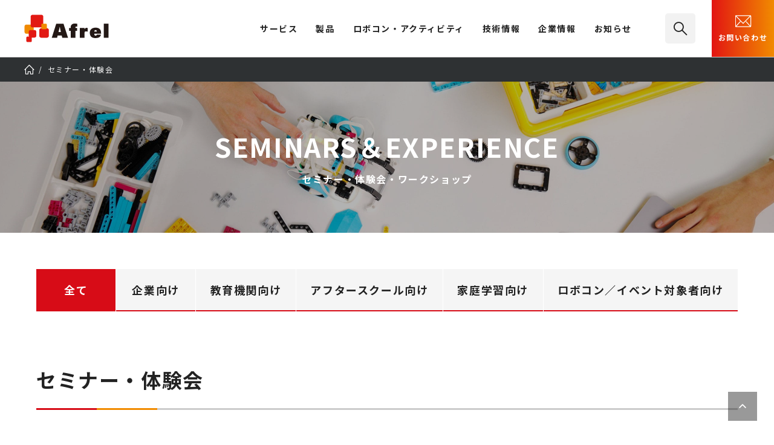

--- FILE ---
content_type: text/html; charset=UTF-8
request_url: https://afrel.co.jp/seminar/
body_size: 13193
content:

<!DOCTYPE html>
<html lang="ja">
	<head prefix="og: http://ogp.me/ns#">
		<!-- Google Tag Manager -->
<script>(function(w,d,s,l,i){w[l]=w[l]||[];w[l].push({'gtm.start':
	new Date().getTime(),event:'gtm.js'});var f=d.getElementsByTagName(s)[0],
	j=d.createElement(s),dl=l!='dataLayer'?'&l='+l:'';j.async=true;j.src=
	'https://www.googletagmanager.com/gtm.js?id='+i+dl;f.parentNode.insertBefore(j,f);
	})(window,document,'script','dataLayer','GTM-N2FBDB2');</script>
<!-- End Google Tag Manager -->
<!-- Contact Form7 -->
<script>
  document.addEventListener( 'wpcf7mailsent', function( event ) {
    gtag('event', 'submit', {
      'eventCategory': 'Form',
      'eventLabel': 'Contact Form'
    });
  }, false );
</script>		<meta charset="UTF-8"/>
		<meta name="viewport" content="width=device-width" id="viewport"/>
		<script>
			if(window.innerWidth < 1240 && window.innerWidth >= 768){
				const viewport = document.getElementById('viewport');
				viewport.insertAdjacentHTML('afterend', '<meta name="viewport" content="width=1240">');
			}
		</script>
		<title>セミナー・体験会 |  | （株）アフレル｜レゴ エデュケーション正規代理店</title>
		<meta name="description" content="【セミナー概要】 「どのようにすればベンダーとより良いパートナー関係を築き、プロジェクトの成功に向けて活動できるのか」 ベンダーとのコミュニケーションに悩みを抱える方々へ向けたセミナーです。"/>
		<meta property="og:site_name" content="（株）アフレル｜ロボットとAI活用・人材育成を支援">
		<meta property="og:title" content="セミナー・体験会 |  | （株）アフレル｜レゴ エデュケーション正規代理店">
		<meta property="og:image" content="https://afrel.co.jp/assets/images/ogp-seminar.jpg"/>
		<meta property="og:description" content="【セミナー概要】 「どのようにすればベンダーとより良いパートナー関係を築き、プロジェクトの成功に向けて活動できるのか」 ベンダーとのコミュニケーションに悩みを抱える方々へ向けたセミナーです。">
		<meta property="og:url" content="https://afrel.co.jp/seminar/" />
		<meta property="og:type" content="website"/>
	<meta property="twitter:card" content="summary_large_image" />
	<meta property="twitter:domain" content="afrel.co.jp" />
	<meta property="twitter:title" content="セミナー・体験会 |  | （株）アフレル｜レゴ エデュケーション正規代理店" />
	<meta property="twitter:description" content="【セミナー概要】 「どのようにすればベンダーとより良いパートナー関係を築き、プロジェクトの成功に向けて活動できるのか」 ベンダーとのコミュニケーションに悩みを抱える方々へ向けたセミナーです。" />
	<meta property="twitter:image" content="https://afrel.co.jp/assets/images/ogp-seminar.jpg">
<meta name="thumbnail" content="https://afrel.co.jp/assets/images/ogp-seminar.jpg" />
		<link rel="apple-touch-icon" sizes="180x180" href="/assets/images/webclip.png"/>
		<link rel="icon" sizes="180x180" href="/assets/images/webclip.png"/>
		<link rel="icon" type="image/png" sizes="32x32" href="/assets/images/favicon-32x32.png"/>
		<link rel="icon" type="image/png" sizes="16x16" href="/assets/images/favicon-16x16.png"/>
		<link rel="icon" href="/assets/images/icons/favicon.ico" type="image/x-icon">
		<link rel="stylesheet" href="/assets/css/common.css"/>
		<script src="/assets/js/lib.js" defer="defer"></script>
		<script src="/assets/js/common.js" defer="defer"></script>
		<script src="/assets/js/custom-link.js" defer="defer"></script>

		<!-- page resource-->
		<link rel="stylesheet" href="/assets/css/information.css">
<meta name='robots' content='max-image-preview:large' />
<style id='wp-img-auto-sizes-contain-inline-css' type='text/css'>
img:is([sizes=auto i],[sizes^="auto," i]){contain-intrinsic-size:3000px 1500px}
/*# sourceURL=wp-img-auto-sizes-contain-inline-css */
</style>
<link rel="https://api.w.org/" href="https://afrel.co.jp/wp-json/" />		<style type="text/css" id="wp-custom-css">
			.techblog-post-navigation {
    display: flex;
    justify-content: space-between; /* 左右に配置 */
	  margin-top:20px;
}		</style>
		<script id="_bownow_ts">
var _bownow_ts = document.createElement('script');
_bownow_ts.charset = 'utf-8';
_bownow_ts.src = 'https://contents.bownow.jp/js/UTC_c3282474c8c07eb19bfb/trace.js';
document.getElementsByTagName('head')[0].appendChild(_bownow_ts);
</script>
	<style id='global-styles-inline-css' type='text/css'>
:root{--wp--preset--aspect-ratio--square: 1;--wp--preset--aspect-ratio--4-3: 4/3;--wp--preset--aspect-ratio--3-4: 3/4;--wp--preset--aspect-ratio--3-2: 3/2;--wp--preset--aspect-ratio--2-3: 2/3;--wp--preset--aspect-ratio--16-9: 16/9;--wp--preset--aspect-ratio--9-16: 9/16;--wp--preset--color--black: #000000;--wp--preset--color--cyan-bluish-gray: #abb8c3;--wp--preset--color--white: #ffffff;--wp--preset--color--pale-pink: #f78da7;--wp--preset--color--vivid-red: #cf2e2e;--wp--preset--color--luminous-vivid-orange: #ff6900;--wp--preset--color--luminous-vivid-amber: #fcb900;--wp--preset--color--light-green-cyan: #7bdcb5;--wp--preset--color--vivid-green-cyan: #00d084;--wp--preset--color--pale-cyan-blue: #8ed1fc;--wp--preset--color--vivid-cyan-blue: #0693e3;--wp--preset--color--vivid-purple: #9b51e0;--wp--preset--gradient--vivid-cyan-blue-to-vivid-purple: linear-gradient(135deg,rgb(6,147,227) 0%,rgb(155,81,224) 100%);--wp--preset--gradient--light-green-cyan-to-vivid-green-cyan: linear-gradient(135deg,rgb(122,220,180) 0%,rgb(0,208,130) 100%);--wp--preset--gradient--luminous-vivid-amber-to-luminous-vivid-orange: linear-gradient(135deg,rgb(252,185,0) 0%,rgb(255,105,0) 100%);--wp--preset--gradient--luminous-vivid-orange-to-vivid-red: linear-gradient(135deg,rgb(255,105,0) 0%,rgb(207,46,46) 100%);--wp--preset--gradient--very-light-gray-to-cyan-bluish-gray: linear-gradient(135deg,rgb(238,238,238) 0%,rgb(169,184,195) 100%);--wp--preset--gradient--cool-to-warm-spectrum: linear-gradient(135deg,rgb(74,234,220) 0%,rgb(151,120,209) 20%,rgb(207,42,186) 40%,rgb(238,44,130) 60%,rgb(251,105,98) 80%,rgb(254,248,76) 100%);--wp--preset--gradient--blush-light-purple: linear-gradient(135deg,rgb(255,206,236) 0%,rgb(152,150,240) 100%);--wp--preset--gradient--blush-bordeaux: linear-gradient(135deg,rgb(254,205,165) 0%,rgb(254,45,45) 50%,rgb(107,0,62) 100%);--wp--preset--gradient--luminous-dusk: linear-gradient(135deg,rgb(255,203,112) 0%,rgb(199,81,192) 50%,rgb(65,88,208) 100%);--wp--preset--gradient--pale-ocean: linear-gradient(135deg,rgb(255,245,203) 0%,rgb(182,227,212) 50%,rgb(51,167,181) 100%);--wp--preset--gradient--electric-grass: linear-gradient(135deg,rgb(202,248,128) 0%,rgb(113,206,126) 100%);--wp--preset--gradient--midnight: linear-gradient(135deg,rgb(2,3,129) 0%,rgb(40,116,252) 100%);--wp--preset--font-size--small: 13px;--wp--preset--font-size--medium: 20px;--wp--preset--font-size--large: 36px;--wp--preset--font-size--x-large: 42px;--wp--preset--spacing--20: 0.44rem;--wp--preset--spacing--30: 0.67rem;--wp--preset--spacing--40: 1rem;--wp--preset--spacing--50: 1.5rem;--wp--preset--spacing--60: 2.25rem;--wp--preset--spacing--70: 3.38rem;--wp--preset--spacing--80: 5.06rem;--wp--preset--shadow--natural: 6px 6px 9px rgba(0, 0, 0, 0.2);--wp--preset--shadow--deep: 12px 12px 50px rgba(0, 0, 0, 0.4);--wp--preset--shadow--sharp: 6px 6px 0px rgba(0, 0, 0, 0.2);--wp--preset--shadow--outlined: 6px 6px 0px -3px rgb(255, 255, 255), 6px 6px rgb(0, 0, 0);--wp--preset--shadow--crisp: 6px 6px 0px rgb(0, 0, 0);}:where(.is-layout-flex){gap: 0.5em;}:where(.is-layout-grid){gap: 0.5em;}body .is-layout-flex{display: flex;}.is-layout-flex{flex-wrap: wrap;align-items: center;}.is-layout-flex > :is(*, div){margin: 0;}body .is-layout-grid{display: grid;}.is-layout-grid > :is(*, div){margin: 0;}:where(.wp-block-columns.is-layout-flex){gap: 2em;}:where(.wp-block-columns.is-layout-grid){gap: 2em;}:where(.wp-block-post-template.is-layout-flex){gap: 1.25em;}:where(.wp-block-post-template.is-layout-grid){gap: 1.25em;}.has-black-color{color: var(--wp--preset--color--black) !important;}.has-cyan-bluish-gray-color{color: var(--wp--preset--color--cyan-bluish-gray) !important;}.has-white-color{color: var(--wp--preset--color--white) !important;}.has-pale-pink-color{color: var(--wp--preset--color--pale-pink) !important;}.has-vivid-red-color{color: var(--wp--preset--color--vivid-red) !important;}.has-luminous-vivid-orange-color{color: var(--wp--preset--color--luminous-vivid-orange) !important;}.has-luminous-vivid-amber-color{color: var(--wp--preset--color--luminous-vivid-amber) !important;}.has-light-green-cyan-color{color: var(--wp--preset--color--light-green-cyan) !important;}.has-vivid-green-cyan-color{color: var(--wp--preset--color--vivid-green-cyan) !important;}.has-pale-cyan-blue-color{color: var(--wp--preset--color--pale-cyan-blue) !important;}.has-vivid-cyan-blue-color{color: var(--wp--preset--color--vivid-cyan-blue) !important;}.has-vivid-purple-color{color: var(--wp--preset--color--vivid-purple) !important;}.has-black-background-color{background-color: var(--wp--preset--color--black) !important;}.has-cyan-bluish-gray-background-color{background-color: var(--wp--preset--color--cyan-bluish-gray) !important;}.has-white-background-color{background-color: var(--wp--preset--color--white) !important;}.has-pale-pink-background-color{background-color: var(--wp--preset--color--pale-pink) !important;}.has-vivid-red-background-color{background-color: var(--wp--preset--color--vivid-red) !important;}.has-luminous-vivid-orange-background-color{background-color: var(--wp--preset--color--luminous-vivid-orange) !important;}.has-luminous-vivid-amber-background-color{background-color: var(--wp--preset--color--luminous-vivid-amber) !important;}.has-light-green-cyan-background-color{background-color: var(--wp--preset--color--light-green-cyan) !important;}.has-vivid-green-cyan-background-color{background-color: var(--wp--preset--color--vivid-green-cyan) !important;}.has-pale-cyan-blue-background-color{background-color: var(--wp--preset--color--pale-cyan-blue) !important;}.has-vivid-cyan-blue-background-color{background-color: var(--wp--preset--color--vivid-cyan-blue) !important;}.has-vivid-purple-background-color{background-color: var(--wp--preset--color--vivid-purple) !important;}.has-black-border-color{border-color: var(--wp--preset--color--black) !important;}.has-cyan-bluish-gray-border-color{border-color: var(--wp--preset--color--cyan-bluish-gray) !important;}.has-white-border-color{border-color: var(--wp--preset--color--white) !important;}.has-pale-pink-border-color{border-color: var(--wp--preset--color--pale-pink) !important;}.has-vivid-red-border-color{border-color: var(--wp--preset--color--vivid-red) !important;}.has-luminous-vivid-orange-border-color{border-color: var(--wp--preset--color--luminous-vivid-orange) !important;}.has-luminous-vivid-amber-border-color{border-color: var(--wp--preset--color--luminous-vivid-amber) !important;}.has-light-green-cyan-border-color{border-color: var(--wp--preset--color--light-green-cyan) !important;}.has-vivid-green-cyan-border-color{border-color: var(--wp--preset--color--vivid-green-cyan) !important;}.has-pale-cyan-blue-border-color{border-color: var(--wp--preset--color--pale-cyan-blue) !important;}.has-vivid-cyan-blue-border-color{border-color: var(--wp--preset--color--vivid-cyan-blue) !important;}.has-vivid-purple-border-color{border-color: var(--wp--preset--color--vivid-purple) !important;}.has-vivid-cyan-blue-to-vivid-purple-gradient-background{background: var(--wp--preset--gradient--vivid-cyan-blue-to-vivid-purple) !important;}.has-light-green-cyan-to-vivid-green-cyan-gradient-background{background: var(--wp--preset--gradient--light-green-cyan-to-vivid-green-cyan) !important;}.has-luminous-vivid-amber-to-luminous-vivid-orange-gradient-background{background: var(--wp--preset--gradient--luminous-vivid-amber-to-luminous-vivid-orange) !important;}.has-luminous-vivid-orange-to-vivid-red-gradient-background{background: var(--wp--preset--gradient--luminous-vivid-orange-to-vivid-red) !important;}.has-very-light-gray-to-cyan-bluish-gray-gradient-background{background: var(--wp--preset--gradient--very-light-gray-to-cyan-bluish-gray) !important;}.has-cool-to-warm-spectrum-gradient-background{background: var(--wp--preset--gradient--cool-to-warm-spectrum) !important;}.has-blush-light-purple-gradient-background{background: var(--wp--preset--gradient--blush-light-purple) !important;}.has-blush-bordeaux-gradient-background{background: var(--wp--preset--gradient--blush-bordeaux) !important;}.has-luminous-dusk-gradient-background{background: var(--wp--preset--gradient--luminous-dusk) !important;}.has-pale-ocean-gradient-background{background: var(--wp--preset--gradient--pale-ocean) !important;}.has-electric-grass-gradient-background{background: var(--wp--preset--gradient--electric-grass) !important;}.has-midnight-gradient-background{background: var(--wp--preset--gradient--midnight) !important;}.has-small-font-size{font-size: var(--wp--preset--font-size--small) !important;}.has-medium-font-size{font-size: var(--wp--preset--font-size--medium) !important;}.has-large-font-size{font-size: var(--wp--preset--font-size--large) !important;}.has-x-large-font-size{font-size: var(--wp--preset--font-size--x-large) !important;}
/*# sourceURL=global-styles-inline-css */
</style>
</head>
	<body class="archive post-type-archive post-type-archive-seminar wp-theme-afrel">
		
<!-- Google Tag Manager (noscript) -->
<noscript><iframe src="https://www.googletagmanager.com/ns.html?id=GTM-N2FBDB2" height="0" width="0" style="display:none;visibility:hidden"></iframe></noscript>
<!-- End Google Tag Manager (noscript) -->
		
<header id="mainheader">
	<div class="l-mainheader">
		<div class="l-mainheader__inner">
			<h1 class="l-mainheader__logo"><a href="/"><img src="/assets/images/afrel-logo.svg" width="140" height="46" alt="株式会社アフレル"></a></h1>
			<button class="l-mainheader__navtoggle" type="button" aria-hidden="true"><span></span></button>
			<div class="l-mainheader__nav">
				<!--#include virtual="/assets/include/main-nav.html"-->
				
<nav class="l-mainnav">
	<div class="l-mainnav__inner">
		<ul class="l-mainnav__items">
			<li class="l-mainnav__item l-mainnav__item--hassub">
				<div class="l-mainnav__gnav"><span>サービス</span></div>
				<div class="l-mainnav__sub">
					<div class="l-mainnav__sub__inner">
						<div class="l-mainnav__sub__item l-mainnav__sub__cattop u-sp-hide"><span>Education<br>教材・研修・人材育成</span></div>
						<div class="l-mainnav__sub__items-container">
							<ul class="l-mainnav__sub__items l-mainnav__sub__items--lv1">
								<li class="l-mainnav__sub__item double"><a href="/engineer/"><picture><source srcset="/assets/images/nav-img-engineer-min.webp" type="image/webp" width="50" height="27" media="(max-width: 767px)"><source srcset="/assets/images/nav-img-engineer.webp" type="image/webp" width="160" height="88"><img src="/assets/images/nav-img-engineer.jpg" alt="" width="160" height="88"></picture>企業向け<span>研修サービス・教材</span></a></li>
								<li class="l-mainnav__sub__item double"><a href="/education/"><picture><source srcset="/assets/images/nav-img-education-min.webp" type="image/webp" width="50" height="27" media="(max-width: 767px)"><source srcset="/assets/images/nav-img-education.webp" type="image/webp" width="160" height="88"><img src="/assets/images/nav-img-education.jpg" alt="" width="160" height="88"></picture>教育機関向け<span>教材・カリキュラム</span></a></li>
								<li class="l-mainnav__sub__item double"><a href="/afterschool/"><picture><source srcset="/assets/images/nav-img-afterschool-min.webp" type="image/webp" width="50" height="27" media="(max-width: 767px)"><source srcset="/assets/images/nav-img-afterschool.webp" type="image/webp" width="160" height="88"><img src="/assets/images/nav-img-afterschool.jpg" alt="" width="160" height="88"></picture>アフタースクール向け<span>教材導入・教室支援</span></a></li>
								<li class="l-mainnav__sub__item double"><a href="/event/"><picture><source srcset="/assets/images/nav-img-event-min.webp" type="image/webp" width="50" height="27" media="(max-width: 767px)"><source srcset="/assets/images/nav-img-event.webp" type="image/webp" width="160" height="88"><img src="/assets/images/nav-img-event.jpg" alt="" width="160" height="88"></picture>感動体験提供<span>イベント企画支援・運営</span></a></li>
							</ul>
						</div>
						<div class="l-mainnav__sub__item l-mainnav__sub__cattop level2 u-sp-hide"><span>Robotics<br>産業用ロボット適用</span></div>
						<div class="l-mainnav__sub__items-container u-mt-s">
							<ul class="l-mainnav__sub__items l-mainnav__sub__items--lv1">
								<li class="l-mainnav__sub__item double2"><a href="https://afrel-robotics.jp/"><picture><source srcset="/assets/images/nav-img-robotics-min.webp" type="image/webp" width="50" height="27" media="(max-width: 767px)"><source srcset="/assets/images/nav-img-robotics.webp" type="image/webp" width="160" height="88"><img src="/assets/images/nav-img-robotics.jpg" alt="" width="160" height="88"></picture>製造業DX／自動化／自動搬送<span>協働ロボットシステムパッケージ</span></a></li>
							</ul>
						</div>
						<button class="l-mainnav__sub__close icon-close" aria-hidden="true"></button>
					</div>
				</div>
			</li>
			<li class="l-mainnav__item l-mainnav__item--hassub">
				<div class="l-mainnav__gnav"><a href="/product/">製品</a></div>
				<div class="l-mainnav__sub">
					<div class="l-mainnav__sub__inner">
						<div class="l-mainnav__sub__item l-mainnav__sub__cattop"><a href="/product/">製品一覧</a></div>
						<div class="l-mainnav__sub__items-container">
							<ul class="l-mainnav__sub__items l-mainnav__sub__items--lv1">
								<li class="l-mainnav__sub__item"><a href="/product/spike/"><picture><source srcset="/assets/images/nav-img-spike-min.webp" type="image/webp" width="50" height="27" media="(max-width: 767px)"><source srcset="/assets/images/nav-img-spike.webp" type="image/webp" width="160" height="88"><img src="/assets/images/nav-img-spike.jpg" alt="" width="160" height="88"></picture>SPIKE&trade; プライム</a></li>
								<li class="l-mainnav__sub__item"><a href="/product/dobot-magician/"><picture><source srcset="/assets/images/nav-img-dobot-min.webp" type="image/webp" width="50" height="27" media="(max-width: 767px)"><source srcset="/assets/images/nav-img-dobot.webp" type="image/webp" width="160" height="88"><img src="/assets/images/nav-img-dobot.jpg" alt="" width="160" height="88"></picture>DOBOT Magician<sup>&reg;</sup></a></li>
							</ul>
							<ul class="l-mainnav__sub__items l-mainnav__sub__items--lv2 l-mainnav__sub__items--lv2--product">
								<li class="l-mainnav__sub__item"><a href="/product/ev3/">レゴ<sub>&reg;</sub> マインドストーム<sub>&reg;</sub> EV3</a></li>
								<li class="l-mainnav__sub__item"><a href="/product/dobot-magician-e6/">DOBOT Magician<sup>&reg;</sup> E6</a></li>
							</ul>
							<ul class="l-mainnav__sub__items l-mainnav__sub__items--lv2 l-mainnav__sub__items--lv2--product">
								<li class="l-mainnav__sub__item"><a href="/afterschool/toio/">toio<sup>&trade;</sup></a></li>
								<li class="l-mainnav__sub__item"><a href="https://afrel-robotics.jp/">産業用 自動化向け製品</a></li>
							</ul>
							<ul class="l-mainnav__sub__items l-mainnav__sub__items--lv3 l-mainnav__sub__items--lv3--product">
								<li class="l-mainnav__sub__item"><a href="/product/vrt/">Virtual Robotics Toolkit</a></li>
								<li class="l-mainnav__sub__item"><a href="/product/tetrix/">TETRIX<sup>&reg;</sup></a></li>
								<li class="l-mainnav__sub__item"><a href="/product/#lego">その他 レゴ® エデュケーション製品</a></li>
							</ul>
						</div>
						<button class="l-mainnav__sub__close icon-close" aria-hidden="true"></button>
					</div>
				</div>
			</li>
			<li class="l-mainnav__item l-mainnav__item--hassub">
				<div class="l-mainnav__gnav"><a href="/activity/">ロボコン・アクティビティ</a></div>
				<div class="l-mainnav__sub">
					<div class="l-mainnav__sub__inner">
						<div class="l-mainnav__sub__item l-mainnav__sub__cattop"><a href="/activity/">ロボコン・<br class="u-pcbr">アクティビティ一覧</a></div>
						<div class="l-mainnav__sub__items-container">
							<ul class="l-mainnav__sub__items l-mainnav__sub__items--lv1">
								<li class="l-mainnav__sub__item double"><a href="/creativecup/"><picture><source srcset="/assets/images/nav-img-creativecup-min.webp" type="image/webp" width="50" height="27" media="(max-width: 767px)"><source srcset="/assets/images/nav-img-creativecup.webp" type="image/webp" width="160" height="88"><img src="/assets/images/nav-img-creativecup.png" alt="" width="160" height="88"></picture>アフレル・クリエイティブカップ</a></li>
								<li class="l-mainnav__sub__item"><a href="/activity/et-robocon/"><picture><source srcset="/assets/images/nav-img-robocon-min.webp" type="image/webp" width="50" height="27" media="(max-width: 767px)"><source srcset="/assets/images/nav-img-robocon.webp" type="image/webp" width="160" height="88"><img src="/assets/images/nav-img-robocon.jpg" alt="" width="160" height="88"></picture>ETロボコン</a></li>
								<li class="l-mainnav__sub__item"><a href="/activity/wro/"><picture><source srcset="/assets/images/nav-img-wro-min.webp" type="image/webp" width="50" height="27" media="(max-width: 767px)"><source srcset="/assets/images/nav-img-wro.webp" type="image/webp" width="160" height="88"><img src="/assets/images/nav-img-wro.jpg" alt="" width="160" height="88"></picture>WRO</a></li>
							</ul>
						</div>
						<button class="l-mainnav__sub__close icon-close" aria-hidden="true"></button>
					</div>
				</div>
			</li>
			<li class="l-mainnav__item l-mainnav__item--hassub">
				<div class="l-mainnav__gnav"><a href="/technology/">技術情報</a></div>
				<div class="l-mainnav__sub">
					<div class="l-mainnav__sub__inner">
						<div class="l-mainnav__sub__item l-mainnav__sub__cattop"><a href="/technology/">技術情報一覧</a></div>
						<div class="l-mainnav__sub__items-container">
							<ul class="l-mainnav__sub__items l-mainnav__sub__items--lv2">
								<li class="l-mainnav__sub__item"><a href="/product/spike/technology/">SPIKE&trade;</a></li>
								<li class="l-mainnav__sub__item"><a href="/product/dobot-magician/technology/">DOBOT Magician</a></li>
								<li class="l-mainnav__sub__item"><a href="/technology/ev3/">レゴ<sub>&reg;</sub> マインドストーム<sub>&reg;</sub> EV3</a></li>
							</ul>
							<ul class="l-mainnav__sub__items l-mainnav__sub__items--lv3">
								<li class="l-mainnav__sub__item"><a href="/technology/wedo2.0/">レゴ<sub>&reg;</sub> WeDo 2.0</a></li>
								<li class="l-mainnav__sub__item"><a href="/technology/vrt/">Virtual Robotics Toolkit</a></li>
								<li class="l-mainnav__sub__item"><a href="/technology/nxt/">NXT</a></li>
								<li class="l-mainnav__sub__item"><a href="/technology/tetrix/">TETRIX<sup>&reg;</sup></a></li>
							</ul>
						</div>
						<div class="l-mainnav__sub__item l-mainnav__sub__cattop level2t u-sp-hide"><a href="/techblog/">技術ブログ</a></div>
						<div class="l-mainnav__sub__items-container u-mt-s">
							<ul class="l-mainnav__sub__items l-mainnav__sub__items--lv2">
								<li class="l-mainnav__sub__item"><a href="/techblog/">AFREL TECH BLOG</a></li>
							</ul>
						</div>
						<button class="l-mainnav__sub__close icon-close" aria-hidden="true"></button>
					</div>
				</div>
			</li>
			<li class="l-mainnav__item l-mainnav__item--hassub">
				<div class="l-mainnav__gnav"><a href="/company/">企業情報</a></div>
				<div class="l-mainnav__sub">
					<div class="l-mainnav__sub__inner">
						<div class="l-mainnav__sub__item l-mainnav__sub__cattop"><a href="/company/">企業情報一覧</a></div>
						<div class="l-mainnav__sub__items-container">
							<ul class="l-mainnav__sub__items l-mainnav__sub__items--lv1">
								<li class="l-mainnav__sub__item"><a href="/mission/"><picture><source srcset="/assets/images/nav-img-mission-min.webp" type="image/webp" width="50" height="27" media="(max-width: 767px)"><source srcset="/assets/images/nav-img-mission.webp" type="image/webp" width="160" height="88"><img src="/assets/images/nav-img-mission.jpg" alt="" width="160" height="88"></picture>アフレルのミッション</a></li>
								<li class="l-mainnav__sub__item"><a href="/company/#companySustainability"><picture><source srcset="/assets/images/nav-img-csr-min.webp" type="image/webp" width="50" height="27" media="(max-width: 767px)"><source srcset="/assets/images/nav-img-csr.webp" type="image/webp" width="160" height="88"><img src="/assets/images/nav-img-csr.jpg" alt="" width="160" height="88"></picture>サステナビリティ</a></li>
							</ul>
							<ul class="l-mainnav__sub__items l-mainnav__sub__items--lv2">
								<li class="l-mainnav__sub__item"><a href="/company/profile/">会社概要</a></li>
								<li class="l-mainnav__sub__item"><a href="/company/topmessage/">トップメッセージ</a></li>
								<li class="l-mainnav__sub__item"><a href="/company/member/">役員紹介</a></li>
								<li class="l-mainnav__sub__item"><a href="/company/history/">ヒストリー</a></li>
								<li class="l-mainnav__sub__item"><a href="/company/laboratory/">研究・教育支援活動</a></li>
								<li class="l-mainnav__sub__item"><a href="/company/recruit/employment/">採用情報</a></li>
							</ul>
						</div>
						<button class="l-mainnav__sub__close icon-close" aria-hidden="true"></button>
					</div>
				</div>
			</li>
			<li class="l-mainnav__item l-mainnav__item--hassub">
				<div class="l-mainnav__gnav"><a href="/information/">お知らせ</a></div>
				<div class="l-mainnav__sub">
					<div class="l-mainnav__sub__inner">
						<div class="l-mainnav__sub__item l-mainnav__sub__cattop">お知らせ</div>
						<div class="l-mainnav__sub__items-container">
							<ul class="l-mainnav__sub__items l-mainnav__sub__items--lv3">
								<li class="l-mainnav__sub__item"><a href="/information/">お知らせ一覧</a></li>
								<li class="l-mainnav__sub__item"><a href="/information/press/">プレスリリース</a></li>
								<li class="l-mainnav__sub__item"><a href="/information/media/">メディア掲載</a></li>
								<li class="l-mainnav__sub__item"><a href="/information/important/">重要なお知らせ</a></li>
							</ul>
						</div>
						<button class="l-mainnav__sub__close icon-close" aria-hidden="true"></button>
					</div>
				</div>
			</li>
		</ul>
		<ul class="l-mainnav__utility">
			<li class="l-mainnav__search"><a href="/search/"><i class="icon-search" aria-hidden="true"></i> サイト内検索</a></li>
			<li class="l-mainnav__contact"><a href="/contact/"><i aria-hidden="true"><img src="/assets/images/icons/cvn-inquiry.svg" alt=""></i><span>お問い合わせ</span></a></li>
		</ul>
	</div>
</nav>
			</div>
			<div class="l-mainheader__search">
				<a href="/search/" class="icon-search"><span>検索</span></a>
			</div>
			<div class="l-mainheader__contact">
				<a href="/contact/"><i aria-hidden="true"><img src="/assets/images/icons/cvn-inquiry.svg" width="30" height="30" alt="mail"></i>お問い合わせ</a>
			</div>
		</div>
	</div>
</header>
		<!-- main content-->
		<div class="l-content">
			<main class="l-main">
				<nav class="l-breadcrumb">
					<ol class="l-breadcrumb__list" itemscope="itemscope" itemtype="https://schema.org/BreadcrumbList">
						<li itemprop="itemListElement" itemscope="itemscope" itemtype="https://schema.org/ListItem">
							<a href="/" itemprop="item"><span itemprop="name">TOP</span></a>
							<meta itemprop="position" content="1">
						</li>
<!-- その他の投稿タイプ用出力 --><li itemprop="itemListElement" itemscope="itemscope" itemtype="https://schema.org/ListItem"><a href="/seminar/" itemprop="item"><span itemprop="name">セミナー・体験会</span></a><meta itemprop="position" content="3"></li>					</ol>
				</nav>

	







<!-- 
<br>
 -->
				<section class="c-content-header">
					<picture class="c-content-header__kv">
						<source srcset="/assets/images/information/seminar-mv.jpg" media="(max-width: 767px)">
						<img src="/assets/images/information/seminar-mv-pc.jpg" alt="">
					</picture>
					<div class="c-content-header__inner">
						<div class="c-content-header__title">
<h1>SEMINARS＆EXPERIENCE</h1><p class="c-content-header__title__sub">セミナー・体験会・ワークショップ</p>						</div>
					</div>
				</section>

<div class="l-section u-mt-m">
    <div class="c-tab-parent u-mt-ml">
        <div class="c-tab-parent__inner">
            <ul class="c-tab-parent__items">
                                <li class="active"><a href="https://afrel.co.jp/seminar/"><span>全て</span></a></li>

                                    <li class="">
                        <a href="https://afrel.co.jp/seminar/engineer/">
                            <span>企業向け</span>
                        </a>
                    </li>
                                    <li class="">
                        <a href="https://afrel.co.jp/seminar/education/">
                            <span>教育機関向け</span>
                        </a>
                    </li>
                                    <li class="">
                        <a href="https://afrel.co.jp/seminar/afterschool/">
                            <span>アフタースクール向け</span>
                        </a>
                    </li>
                                    <li class="">
                        <a href="https://afrel.co.jp/seminar/homelearning/">
                            <span>家庭学習向け</span>
                        </a>
                    </li>
                                    <li class="">
                        <a href="https://afrel.co.jp/seminar/activity/">
                            <span>ロボコン／イベント対象者向け</span>
                        </a>
                    </li>
                            </ul>
        </div>
    </div>
</div>




	<div class="l-section l-layout-regular">
		<div class="c-heading-seco"><!-- // タイトルなしの場合タグごと削除（お知らせ一覧はタイトル無し） -->
<h2>セミナー・体験会</h2>		</div>
	<ul class="c-newslist">
	<li class="c-newslist__item c-news">
	<a href="https://learninglab.afrel.co.jp/seminar/engineer-5511/" target="_blank">
	<div class="c-news__detail">
		<div class="c-news__tag">
	<ul class="c-tag-container">
			<li class="c-tag"><span>企業向け</span></li>
			<li class="c-tag"><span>企業向けセミナー</span></li>
		</ul>
		</div>
    <p class="c-news__date">
        <span class="c-caption" style="padding-left:10px;">開催日：</span>
        2023.12.22(金)    </p>

    </div><!-- 直前の div 閉じ -->

    <p class="c-news__headline">
        <span>システム開発者と最適なコミュニケーションがとれる人材を育成！ ～ポイントは事業担当者の開発プロセス理解～</span>
    </p>

    </a>
    </li>
	<li class="c-newslist__item c-news">
	<a href="https://afrel.co.jp/seminar/55743/">
	<div class="c-news__detail">
		<div class="c-news__tag">
	<ul class="c-tag-container">
			<li class="c-tag"><span>ロボコン／イベント対象者向け</span></li>
		</ul>
		</div>

    </div><!-- 直前の div 閉じ -->

    <p class="c-news__headline">
        <span>【コンテスト】「第13回 TOPPERS活用アイデア・アプリケーション開発コンテスト」に協賛しました。</span>
    </p>

    </a>
    </li>
	<li class="c-newslist__item c-news">
	<a href="https://learninglab.afrel.co.jp/seminar/engineer-4796/" target="_blank">
	<div class="c-news__detail">
		<div class="c-news__tag">
	<ul class="c-tag-container">
			<li class="c-tag"><span>企業向け</span></li>
			<li class="c-tag"><span>企業向けセミナー</span></li>
		</ul>
		</div>
    <p class="c-news__date">
        <span class="c-caption" style="padding-left:10px;">開催日：</span>
        2023.11.24(金)    </p>

    </div><!-- 直前の div 閉じ -->

    <p class="c-news__headline">
        <span>情報システム部門の教育担当者必見！ベンダーと協創するために「ソフト開発とは何か」をロボットで学ぼう</span>
    </p>

    </a>
    </li>
	<li class="c-newslist__item c-news">
	<a href="https://learninglab.afrel.co.jp/seminar/engineer-820/" target="_blank">
	<div class="c-news__detail">
		<div class="c-news__tag">
	<ul class="c-tag-container">
			<li class="c-tag"><span>企業向け</span></li>
			<li class="c-tag"><span>企業向けセミナー</span></li>
		</ul>
		</div>
    <p class="c-news__date">
        <span class="c-caption" style="padding-left:10px;">開催日：</span>
        2023.11.22(水)    </p>

    </div><!-- 直前の div 閉じ -->

    <p class="c-news__headline">
        <span>＜体験型＞ビジネスを動かす人のためのデータ利活用人材育成講座</span>
    </p>

    </a>
    </li>
	<li class="c-newslist__item c-news">
	<a href="https://learninglab.afrel.co.jp/seminar/education-5444/" target="_blank">
	<div class="c-news__detail">
		<div class="c-news__tag">
	<ul class="c-tag-container">
			<li class="c-tag"><span>教育機関向け</span></li>
			<li class="c-tag"><span>教育機関向けセミナー</span></li>
		</ul>
		</div>
    <p class="c-news__date">
        <span class="c-caption" style="padding-left:10px;">開催日：</span>
        2023.11.22(水)    </p>

    </div><!-- 直前の div 閉じ -->

    <p class="c-news__headline">
        <span>高等教育機関向け　LEGO<sup>&reg;</sup> SPIKE&#x2122;プライムでデータ分析を学ぶ~カリキュラムを含む実践事例のご紹介</span>
    </p>

    </a>
    </li>
	<li class="c-newslist__item c-news">
	<a href="https://learninglab.afrel.co.jp/seminar/education-5445/" target="_blank">
	<div class="c-news__detail">
		<div class="c-news__tag">
	<ul class="c-tag-container">
			<li class="c-tag"><span>教育機関向け</span></li>
			<li class="c-tag"><span>教育機関向けセミナー</span></li>
		</ul>
		</div>
    <p class="c-news__date">
        <span class="c-caption" style="padding-left:10px;">開催日：</span>
        2023.11.09(木)    </p>

    </div><!-- 直前の div 閉じ -->

    <p class="c-news__headline">
        <span>高等教育機関向け 小型ロボットアームで得られる教育・研究の効果とは~5つの活用事例のご紹介</span>
    </p>

    </a>
    </li>
	<li class="c-newslist__item c-news">
	<a href="https://learninglab.afrel.co.jp/seminar/engineer-5345/" target="_blank">
	<div class="c-news__detail">
		<div class="c-news__tag">
	<ul class="c-tag-container">
			<li class="c-tag"><span>企業向け</span></li>
			<li class="c-tag"><span>企業向けセミナー</span></li>
		</ul>
		</div>
    <p class="c-news__date">
        <span class="c-caption" style="padding-left:10px;">開催日：</span>
        2023.11.07(火)    </p>

    </div><!-- 直前の div 閉じ -->

    <p class="c-news__headline">
        <span>ベンダーと協創するための第一歩！「ソフト開発とは何か」をLEGOロボットで楽しくわかりやすく学ぼう</span>
    </p>

    </a>
    </li>
	<li class="c-newslist__item c-news">
	<a href="https://learninglab.afrel.co.jp/seminar/education-5444/" target="_blank">
	<div class="c-news__detail">
		<div class="c-news__tag">
	<ul class="c-tag-container">
			<li class="c-tag"><span>教育機関向け</span></li>
			<li class="c-tag"><span>教育機関向けセミナー</span></li>
		</ul>
		</div>
    <p class="c-news__date">
        <span class="c-caption" style="padding-left:10px;">開催日：</span>
        2023.10.19(木)    </p>

    </div><!-- 直前の div 閉じ -->

    <p class="c-news__headline">
        <span>高等教育機関向け　LEGO<sup>&reg;</sup> SPIKE&#x2122;プライムでデータ分析を学ぶ~カリキュラムを含む実践事例のご紹介</span>
    </p>

    </a>
    </li>
	<li class="c-newslist__item c-news">
	<a href="https://learninglab.afrel.co.jp/seminar/75/" target="_blank">
	<div class="c-news__detail">
		<div class="c-news__tag">
	<ul class="c-tag-container">
			<li class="c-tag"><span>企業向け</span></li>
			<li class="c-tag"><span>企業向けセミナー</span></li>
		</ul>
		</div>
    <p class="c-news__date">
        <span class="c-caption" style="padding-left:10px;">開催日：</span>
        2023.10.12(木)    </p>

    </div><!-- 直前の div 閉じ -->

    <p class="c-news__headline">
        <span>情報システム部門の教育担当者必見！ベンダーと協創するために「ソフト開発とは何か」をロボットで学ぼう</span>
    </p>

    </a>
    </li>
	<li class="c-newslist__item c-news">
	<a href="https://learninglab.afrel.co.jp/seminar/50/" target="_blank">
	<div class="c-news__detail">
		<div class="c-news__tag">
	<ul class="c-tag-container">
			<li class="c-tag"><span>企業向け</span></li>
			<li class="c-tag"><span>企業向けセミナー</span></li>
		</ul>
		</div>
    <p class="c-news__date">
        <span class="c-caption" style="padding-left:10px;">開催日：</span>
        2023.10.04(水)    </p>

    </div><!-- 直前の div 閉じ -->

    <p class="c-news__headline">
        <span>＜体験型＞ビジネスを動かす人のためのデータ利活用人材育成講座</span>
    </p>

    </a>
    </li>
	<li class="c-newslist__item c-news">
	<a href="https://learninglab.afrel.co.jp/seminar/74/" target="_blank">
	<div class="c-news__detail">
		<div class="c-news__tag">
	<ul class="c-tag-container">
			<li class="c-tag"><span>企業向け</span></li>
			<li class="c-tag"><span>企業向けセミナー</span></li>
		</ul>
		</div>
    <p class="c-news__date">
        <span class="c-caption" style="padding-left:10px;">開催日：</span>
        2023.09.20(水)    </p>

    </div><!-- 直前の div 閉じ -->

    <p class="c-news__headline">
        <span>ベンダーと協創するための第一歩！「ソフト開発とは何か」をLEGOロボットで楽しくわかりやすく学ぼう</span>
    </p>

    </a>
    </li>
	<li class="c-newslist__item c-news">
	<a href="https://learninglab.afrel.co.jp/seminar/education-791/" target="_blank">
	<div class="c-news__detail">
		<div class="c-news__tag">
	<ul class="c-tag-container">
			<li class="c-tag"><span>企業向け</span></li>
			<li class="c-tag"><span>企業向けセミナー</span></li>
		</ul>
		</div>
    <p class="c-news__date">
        <span class="c-caption" style="padding-left:10px;">開催日：</span>
        2023.09.06(水)    </p>

    </div><!-- 直前の div 閉じ -->

    <p class="c-news__headline">
        <span>“助成金のプロ”に聞く　DX人材育成研修に向けた「人材開発支援助成金」活用を徹底解説</span>
    </p>

    </a>
    </li>
	<li class="c-newslist__item c-news">
	<a href="https://learninglab.afrel.co.jp/seminar/afterschool-817/" target="_blank">
	<div class="c-news__detail">
		<div class="c-news__tag">
	<ul class="c-tag-container">
			<li class="c-tag"><span>アフタースクール向け</span></li>
			<li class="c-tag"><span>セミナー</span></li>
		</ul>
		</div>
    <p class="c-news__date">
        <span class="c-caption" style="padding-left:10px;">開催日：</span>
        2023.08.29(火)    </p>

    </div><!-- 直前の div 閉じ -->

    <p class="c-news__headline">
        <span>「教育的価値を高める」プログラミングスクール向け新教材説明会</span>
    </p>

    </a>
    </li>
	<li class="c-newslist__item c-news">
	<a href="https://learninglab.afrel.co.jp/seminar/afterschool-807/" target="_blank">
	<div class="c-news__detail">
		<div class="c-news__tag">
	<ul class="c-tag-container">
			<li class="c-tag"><span>アフタースクール向け</span></li>
			<li class="c-tag"><span>セミナー</span></li>
		</ul>
		</div>
    <p class="c-news__date">
        <span class="c-caption" style="padding-left:10px;">開催日：</span>
        2023.08.28(月)    </p>

    </div><!-- 直前の div 閉じ -->

    <p class="c-news__headline">
        <span>小学生向け AI体験プロジェクト 参画スクール募集説明会</span>
    </p>

    </a>
    </li>
	<li class="c-newslist__item c-news">
	<a href="https://learninglab.afrel.co.jp/seminar/afterschool-824/" target="_blank">
	<div class="c-news__detail">
		<div class="c-news__tag">
	<ul class="c-tag-container">
			<li class="c-tag"><span>アフタースクール向け</span></li>
			<li class="c-tag"><span>セミナー</span></li>
		</ul>
		</div>
    <p class="c-news__date">
        <span class="c-caption" style="padding-left:10px;">開催日：</span>
        2023.08.24(木)    </p>

    </div><!-- 直前の div 閉じ -->

    <p class="c-news__headline">
        <span>人気のレゴを使った【家庭教師事業者向け】プログラミング教材説明会</span>
    </p>

    </a>
    </li>
</ul>

    <div class="information-yearselect u-mt-l">
        <dl>
            <dt>年代別表示</dt>
            <dd>
                <select onchange="location.href=this.value;">
                    <option value="">選択してください</option>
                    <option value="https://afrel.co.jp/seminar/date/2023/">2023年</option><option value="https://afrel.co.jp/seminar/date/2022/">2022年</option><option value="https://afrel.co.jp/seminar/date/2021/">2021年</option><option value="https://afrel.co.jp/seminar/date/2020/">2020年</option><option value="https://afrel.co.jp/seminar/date/2019/">2019年</option><option value="https://afrel.co.jp/seminar/date/2018/">2018年</option><option value="https://afrel.co.jp/seminar/date/2017/">2017年</option><option value="https://afrel.co.jp/seminar/date/2016/">2016年</option><option value="https://afrel.co.jp/seminar/date/2015/">2015年</option><option value="https://afrel.co.jp/seminar/date/2014/">2014年</option><option value="https://afrel.co.jp/seminar/date/2013/">2013年</option><option value="https://afrel.co.jp/seminar/date/2011/">2011年</option>                </select>
            </dd>
        </dl>
    </div>


	<div class="c-pagenation u-mt-l"><!-- // ページネーションなしの場合タグごと削除 -->
		<div class="c-pagenation__inner">
		<nav class="navigation pagination" role="navigation">
				<div class="nav-links">
	
		<span aria-current="page" class="page-numbers current">1</span>
<a class="page-numbers" href="https://afrel.co.jp/seminar/page/2/">2</a>
<span class="page-numbers dots">&hellip;</span>
<a class="page-numbers" href="https://afrel.co.jp/seminar/page/39/">39</a>
<a class="next page-numbers" href="https://afrel.co.jp/seminar/page/2/"><i class="icon-chev-right" aria-hidden="true"></i></a>
	
		</div>
		</nav>
	</div>
</div>

</div>
			</main>
		</div>
		<div class="l-main-cvn">
	<div class="l-main-cvn__inner">
		<nav>
			<ul class="l-main-cvn__links">
				<li>
					<a href="/contact/inquiry/">
						<i class="l-main-cvn__icon" aria-hidden="true">
<svg version="1.1" baseProfile="tiny" xmlns="http://www.w3.org/2000/svg" xmlns:xlink="http://www.w3.org/1999/xlink" x="0px" y="0px" viewBox="0 0 48 48" overflow="visible" xml:space="preserve">
<g class="cvnIcon" fill="#FFFFFF">
<path d="M43,8.333H5c-1.103,0-2,0.897-2,2v27.334c0,1.103,0.897,2,2,2h38c1.103,0,2-0.897,2-2V10.333
	C45,9.23,44.103,8.333,43,8.333z M32.542,24.603c-0.373-0.408-1.007-0.436-1.413-0.063c-0.407,0.373-0.436,1.005-0.063,1.413
	l10.715,11.715H6.219l10.715-11.715c0.373-0.407,0.345-1.04-0.063-1.413c-0.409-0.374-1.041-0.345-1.413,0.063L5,36.037L4.999,11.82
	l18.089,18.873c0.187,0.195,0.446,0.307,0.717,0.308c0.002,0,0.003,0,0.005,0c0.269,0,0.527-0.108,0.715-0.301L43,11.787v24.249
	L32.542,24.603z M6.343,10.333h35.282L23.816,28.562L6.343,10.333z"/>
</g>
</svg>

						</i>
						<span>お問い合わせ</span>
					</a>
				</li>
				<li>
					<a href="/contact/estimate/">
						<i class="l-main-cvn__icon" aria-hidden="true">
							<svg version="1.1" baseProfile="tiny" xmlns="http://www.w3.org/2000/svg" xmlns:xlink="http://www.w3.org/1999/xlink" x="0px" y="0px" viewBox="0 0 48 48" overflow="visible" xml:space="preserve">
							<g class="cvnIcon" fill="#FFFFFF">
								<path d="M37.989,3H10.011c-0.001,0-0.002,0-0.003,0C8.766,3.003,7.753,4.013,7.75,5.254v37.497
									c0.007,1.231,1.019,2.24,2.262,2.249h27.987c1.229-0.012,2.24-1.02,2.252-2.255V5.247C40.241,4.016,39.23,3.008,37.989,3z
									M9.75,14.279h13.251v13.359H9.75V14.279z M25.001,14.279h13.25v13.359h-13.25V14.279z M10.014,5h27.968
									c0.146,0.001,0.267,0.118,0.268,0.254v7.025H9.75V5.257C9.75,5.116,9.869,5,10.014,5z M9.75,42.745V29.638h13.251V43H10.018
									C9.871,42.999,9.751,42.882,9.75,42.745z M37.989,43H25.001V29.638h13.25v13.098C38.249,42.88,38.127,42.999,37.989,43z"/>
								<path d="M19.829,20.223h-2.472v-2.45c0-0.552-0.448-1-1-1s-1,0.448-1,1v2.45h-2.472c-0.552,0-1,0.448-1,1
									s0.448,1,1,1h2.472v2.451c0,0.553,0.448,1,1,1s1-0.447,1-1v-2.451h2.472c0.552,0,1-0.448,1-1S20.382,20.223,19.829,20.223z"/>
								<path d="M34.505,18.095c-0.39-0.393-1.022-0.394-1.414-0.005l-4.911,4.879c-0.392,0.389-0.394,1.022-0.004,1.414
									c0.195,0.197,0.452,0.295,0.709,0.295c0.255,0,0.51-0.097,0.705-0.291l4.911-4.879C34.893,19.12,34.895,18.486,34.505,18.095z"/>
								<path d="M17.776,36.467l1.741-1.73c0.392-0.389,0.394-1.022,0.004-1.414c-0.39-0.392-1.022-0.395-1.415-0.004
									l-1.75,1.738l-1.75-1.738c-0.392-0.39-1.025-0.387-1.415,0.004c-0.389,0.392-0.387,1.025,0.004,1.414l1.741,1.73l-1.741,1.73
									c-0.392,0.389-0.394,1.022-0.004,1.414c0.196,0.196,0.453,0.295,0.709,0.295c0.255,0,0.51-0.097,0.705-0.291l1.75-1.738l1.75,1.738
									c0.195,0.194,0.45,0.291,0.705,0.291c0.257,0,0.514-0.099,0.709-0.295c0.389-0.392,0.387-1.025-0.004-1.414L17.776,36.467z"/>
								<path d="M35.089,33.611h-6.943c-0.553,0-1,0.447-1,1s0.447,1,1,1h6.943c0.553,0,1-0.447,1-1
									S35.642,33.611,35.089,33.611z"/>
								<path d="M35.089,37.324h-6.943c-0.553,0-1,0.447-1,1s0.447,1,1,1h6.943c0.553,0,1-0.447,1-1
									S35.642,37.324,35.089,37.324z"/>
								<path d="M30.597,19.281c0.286-0.688,0.13-1.471-0.399-1.998c-0.713-0.707-1.875-0.707-2.588,0
									c0,0,0,0.001-0.001,0.001c-0.528,0.525-0.685,1.309-0.399,1.996c0.285,0.685,0.95,1.128,1.694,1.128S30.313,19.966,30.597,19.281z
									M29.056,18.513c0.027,0.065,0.013,0.142-0.037,0.191l-0.237-0.239C28.853,18.381,29.012,18.404,29.056,18.513z M28.75,18.513
									c0.008-0.018,0.018-0.034,0.03-0.048l0.237,0.239c-0.064,0.062-0.163,0.063-0.229-0.001C28.739,18.654,28.724,18.578,28.75,18.513z
									"/>
								<path d="M35.387,22.441c-0.713-0.711-1.874-0.711-2.589-0.001c-0.528,0.525-0.685,1.309-0.398,1.997
									c0.285,0.685,0.949,1.127,1.693,1.127c0.741,0,1.406-0.441,1.693-1.127C36.073,23.749,35.916,22.964,35.387,22.441z M34.208,23.859
									C34.208,23.859,34.208,23.859,34.208,23.859c-0.063,0.063-0.167,0.063-0.229,0.001c-0.051-0.05-0.065-0.127-0.037-0.195
									c0.025-0.062,0.085-0.102,0.151-0.102s0.126,0.041,0.152,0.104C34.273,23.733,34.258,23.81,34.208,23.859z"/>
							</g>
							</svg>
						</i>
						<span>お見積り</span>
					</a>
				</li>
				<li>
					<a href="/contact/pamphlet/">
						<i class="l-main-cvn__icon" aria-hidden="true">
							<svg version="1.1" baseProfile="tiny" xmlns="http://www.w3.org/2000/svg" xmlns:xlink="http://www.w3.org/1999/xlink" x="0px" y="0px" viewBox="0 0 48 48" overflow="visible" xml:space="preserve">
							<g class="cvnIcon" fill="#FFFFFF">
								<path d="M31.412,13.972c-0.011-0.032-0.019-0.064-0.033-0.094c-0.048-0.103-0.108-0.199-0.191-0.283
									c-0.002-0.002-0.002-0.003-0.004-0.005l-9.295-9.297c-0.001-0.001-0.001-0.001-0.002-0.001c-0.084-0.084-0.183-0.145-0.287-0.193
									c-0.029-0.014-0.06-0.021-0.09-0.032c-0.088-0.031-0.177-0.049-0.27-0.055C21.22,4.01,21.202,4,21.182,4H5.464
									C4.132,4.004,3.044,5.091,3.041,6.426v35.15c0.011,1.32,1.094,2.407,2.426,2.424h23.599c1.32-0.017,2.402-1.104,2.412-2.432V14.298
									c0-0.021-0.011-0.039-0.012-0.06C31.46,14.146,31.442,14.058,31.412,13.972z M22.182,7.414l5.882,5.883H22.61
									c-0.236,0-0.428-0.193-0.428-0.427V7.414z M29.053,42H5.479c-0.24-0.003-0.437-0.2-0.438-0.432V6.429C5.041,6.193,5.234,6,5.467,6
									h14.715v6.872c0.001,1.334,1.089,2.422,2.426,2.426h6.871v26.263C29.476,41.8,29.28,41.997,29.053,42z"/>
								<path d="M44.667,13.224c-0.188-0.188-0.442-0.293-0.708-0.293l-2.332,0V9.768c0-0.552-0.447-1-1-1h-5.093
									c-0.553,0-1,0.448-1,1v4.003c-0.009,0.054-0.032,0.103-0.032,0.159c0,0.057,0.023,0.106,0.032,0.16v22.109
									c0,2.131,0.756,3.79,2.074,4.552c0.124,0.071,0.257,0.108,0.387,0.161v2.085c0,0.553,0.447,1,1,1s1-0.447,1-1v-2.015
									c0.189-0.063,0.378-0.128,0.556-0.231c1.319-0.762,2.076-2.421,2.076-4.552V14.931l1.33,0l-0.016,8.871
									c-0.001,0.553,0.428,0.957,1,1.002c0.552,0,0.999-0.447,1-0.998l0.018-9.873C44.959,13.667,44.855,13.412,44.667,13.224z
										M39.627,10.768v2.163l-3.093,0v-2.162H39.627z M39.627,36.198c0,1.621-0.556,2.52-1.075,2.819c-0.309,0.178-0.636,0.178-0.942,0
									c-0.521-0.3-1.075-1.198-1.075-2.819V14.93l3.093,0V36.198z"/>
								<path d="M9.743,13.643h7.517c0.552,0,1-0.448,1-1s-0.448-1-1-1H9.743c-0.552,0-1,0.448-1,1
									S9.191,13.643,9.743,13.643z"/>
								<path d="M24.776,18.756H9.743c-0.552,0-1,0.448-1,1s0.448,1,1,1h15.033c0.553,0,1-0.448,1-1
									S25.329,18.756,24.776,18.756z"/>
								<path d="M24.776,22.908H9.743c-0.552,0-1,0.448-1,1s0.448,1,1,1h15.033c0.553,0,1-0.448,1-1
									S25.329,22.908,24.776,22.908z"/>
								<path d="M24.776,27.061H9.743c-0.552,0-1,0.447-1,1s0.448,1,1,1h15.033c0.553,0,1-0.447,1-1
									S25.329,27.061,24.776,27.061z"/>
								<path d="M17.26,31.213H9.743c-0.552,0-1,0.447-1,1s0.448,1,1,1h7.517c0.552,0,1-0.447,1-1
									S17.812,31.213,17.26,31.213z"/>
							</g>
							</svg>
						</i>
						<span>資料請求</span>
					</a>
				</li>
			</ul>
		</nav>
	</div>
</div>
			<footer>

	<div class="l-mainfooter">
		<div class="l-mainfooter__inner">

			<div class="l-mainfooter__items">
				<ul class="l-mainfooter__item">
					<li class="l-mainfooter__item__cattop"><a href="/engineer/">サービス</a></li>
					<li><a href="/engineer/">企業向け</a></li>
					<li><a href="/education/">教育機関向け</a></li>
					<li><a href="/afterschool/">アフタースクール向け</a></li>
					<li><a href="/event/">イベント受託サービス</a></li>
					<li><a href="https://afrel-robotics.jp/">ロボットによる自動化</a></li>
				</ul>

				<ul class="l-mainfooter__item">
					<li class="l-mainfooter__item__cattop"><a href="/product/">製品</a></li>
					<li><a href="/product/spike/">SPIKE&trade; プライム</a></li>
					<li><a href="/product/dobot-education/">DOBOT Magician<sup>&reg;</sup></a></li>
					<li><a href="/product/dobot-magician-e6/">DOBOT Magician<sup>&reg;</sup> E6</a></li>
					<li><a href="https://afrel-robotics.jp/dobot/mg400">DOBOT MG400</a></li>
					<li><a href="https://afrel-robotics.jp/pudu/">PUDU</a></li>
					<li><a href="/product/ev3/">レゴ<sub>&reg;</sub> マインドストーム<sub>&reg;</sub> EV3</a></li>
					<li><a href="/product/wedo2.0-introduction/">レゴ<sub>&reg;</sub> WeDo 2.0</a></li>
					<li><a href="/product/vrtonline/">Virtual Robotics Toolkit</a></li>
					<li><a href="/product/tetrix/">TETRIX<sup>&reg;</sup></a></li>
					<li><a href="/product/spike/basic/">SPIKE&trade; ベーシック</a></li>
					<li><a href="/product/bricq-introduction-prime/">BricQ モーション プライム</a></li>
					<li><a href="/product/bricq-introduction-basic/">BricQ モーション ベーシック</a></li>
					<li><a href="/afterschool/toio/">toio<sup>&trade;</sup></a></li>
				</ul>

				<ul class="l-mainfooter__item">
					<li class="l-mainfooter__item__cattop"><a href="/activity/">ロボコン・アクティビティ</a></li>
					<li><a href="/creativecup/">アフレルクリエイティブカップ</a></li>
					<li><a href="/activity/et-robocon/">ETロボコン</a></li>
					<li><a href="/activity/wro/">WRO</a></li>
				</ul>

				<ul class="l-mainfooter__item">
					<li class="l-mainfooter__item__cattop"><a href="/technology/">技術情報</a></li>
					<li><a href="/product/spike/technology/">SPIKE&trade;</a></li>
					<li><a href="/product/dobot-magician/technology/">DOBOT Magician</a></li>
					<li><a href="/technology/ev3/">レゴ<sub>&reg;</sub> マインドストーム<sub>&reg;</sub> EV3</a></li>
					<li><a href="/technology/wedo2.0/">レゴ<sub>&reg;</sub> WeDo 2.0</a></li>
					<li><a href="/technology/vrt/">Virtual Robotics Toolkit</a></li>
					<li><a href="/technology/nxt/">NXT</a></li>
					<li><a href="/technology/tetrix/">TETRIX<sup>&reg;</sup></a></li>
				</ul>

				<ul class="l-mainfooter__item">
					<li class="l-mainfooter__item__cattop"><a href="/company/">企業情報</a></li>
					<li><a href="/mission/">アフレルのミッション</a></li>
					<li><a href="/company/#companySustainability">サステナビリティ</a></li>
					<li><a href="/company/profile/">会社概要</a></li>
					<li><a href="/company/topmessage/">トップメッセージ</a></li>
					<li><a href="/company/member/">役員紹介</a></li>
					<li><a href="/company/history/">ヒストリー</a></li>
					<li><a href="/company/laboratory/">研究・教育支援活動</a></li>
					<li><a href="/company/recruit/">採用情報</a></li>
				</ul>

				<ul class="l-mainfooter__item">
					<li class="l-mainfooter__item__cattop"><a href="/information/">お知らせ</a></li>
					<li class="l-mainfooter__item__cattop"><a href="/contact/">お問い合わせ</a></li>
					<li class="l-mainfooter__item__cattop"><a href="/contact/ordersheet/">ご注文</a></li>
				</ul>
			</div>

			<ul class="l-mainfooter__utility">
				<li><a href="/privacy/">個人情報保護方針</a></li>
				<li><a href="/attention/">特定商取引に関する法律に基づく表示</a></li>
			</ul>					<p class="l-mainfooter__legocopy">&copy; LEGO, the LEGO logo, the Minifigure, DUPLO, the SPIKE logo, MINDSTORMS and the MINDSTORMS logo are trademarks and of the LEGO Group.<br>Used with permission &copy; 2026 The LEGO Group.<br>レゴ、レゴのロゴマーク、レゴ マインドストームは、レゴグループの登録商標です。</p>

			<div class="l-mainfooter__backhead" aria-hidden="true"><button class="js-anchor" href="#mainheader"></button></div>



		</div>
	</div>
<p class="copyright">Copyright Afrel Co.,Ltd.All Rights Reserved.</p>
</footer>
<script type="speculationrules">
{"prefetch":[{"source":"document","where":{"and":[{"href_matches":"/*"},{"not":{"href_matches":["/afcms/wp-*.php","/afcms/wp-admin/*","/images/*","/afcms/wp-content/*","/afcms/wp-content/plugins/*","/afcms/wp-content/themes/afrel/*","/*\\?(.+)"]}},{"not":{"selector_matches":"a[rel~=\"nofollow\"]"}},{"not":{"selector_matches":".no-prefetch, .no-prefetch a"}}]},"eagerness":"conservative"}]}
</script>
<script type="text/javascript" src="https://afrel.co.jp/afcms/wp-includes/js/dist/hooks.min.js?ver=dd5603f07f9220ed27f1" id="wp-hooks-js"></script>
<script type="text/javascript" src="https://afrel.co.jp/afcms/wp-includes/js/dist/i18n.min.js?ver=c26c3dc7bed366793375" id="wp-i18n-js"></script>
<script type="text/javascript" id="wp-i18n-js-after">
/* <![CDATA[ */
wp.i18n.setLocaleData( { 'text direction\u0004ltr': [ 'ltr' ] } );
//# sourceURL=wp-i18n-js-after
/* ]]> */
</script>
<script type="text/javascript" src="https://afrel.co.jp/afcms/wp-content/plugins/contact-form-7/includes/swv/js/index.js?ver=6.1.4" id="swv-js"></script>
<script type="text/javascript" id="contact-form-7-js-translations">
/* <![CDATA[ */
( function( domain, translations ) {
	var localeData = translations.locale_data[ domain ] || translations.locale_data.messages;
	localeData[""].domain = domain;
	wp.i18n.setLocaleData( localeData, domain );
} )( "contact-form-7", {"translation-revision-date":"2025-11-30 08:12:23+0000","generator":"GlotPress\/4.0.3","domain":"messages","locale_data":{"messages":{"":{"domain":"messages","plural-forms":"nplurals=1; plural=0;","lang":"ja_JP"},"This contact form is placed in the wrong place.":["\u3053\u306e\u30b3\u30f3\u30bf\u30af\u30c8\u30d5\u30a9\u30fc\u30e0\u306f\u9593\u9055\u3063\u305f\u4f4d\u7f6e\u306b\u7f6e\u304b\u308c\u3066\u3044\u307e\u3059\u3002"],"Error:":["\u30a8\u30e9\u30fc:"]}},"comment":{"reference":"includes\/js\/index.js"}} );
//# sourceURL=contact-form-7-js-translations
/* ]]> */
</script>
<script type="text/javascript" src="https://afrel.co.jp/afcms/wp-content/plugins/contact-form-7/includes/js/index.js?ver=6.1.4" id="contact-form-7-js"></script>
<script type="text/javascript" id="wpcf7-ga-events-js-before">
/* <![CDATA[ */
var cf7GASendActions = {"invalid":"true","spam":"true","mail_sent":"true","mail_failed":"true","sent":"false"}, cf7FormIDs = {"ID_72054":"toio ar","ID_71766":"\u304a\u898b\u7a4d\u308a\u306e\u3054\u4f9d\u983cnew","ID_56463":"\u4e0d\u5177\u5408\u554f\u3044\u5408\u308f\u305b","ID_56444":"toio_de","ID_56441":"toio_my","ID_56330":"toio_es","ID_56155":"toio","ID_56146":"\u65b0\u5352\u63a1\u7528\u30a8\u30f3\u30c8\u30ea\u30fc","ID_55641":"toio wro","ID_55282":"\u63a1\u7528\u304a\u554f\u3044\u5408\u308f\u305b\u30d5\u30a9\u30fc\u30e0","ID_55246":"\u5404\u7a2e\u304a\u554f\u3044\u5408\u308f\u305b","ID_54935":"\u76f8\u8ac7\u4f1aPUDU","ID_54880":"\u76f8\u8ac7\u4f1a","ID_54878":"DL\u8cc7\u6599","ID_54773":"DL\u6559\u6750\u30b5\u30f3\u30d7\u30eb","ID_54674":"event\u8cc7\u6599\u8acb\u6c42","ID_54673":"event\u30bb\u30df\u30ca\u30fc","ID_53393":"\u30ed\u30dc\u30fb\u30ad\u30e3\u30f3\u30d7 \u5fdc\u52df\u30d5\u30a9\u30fc\u30e0","ID_45617":"\u8cc7\u6599\u8acb\u6c42","ID_45616":"\u304a\u898b\u7a4d\u308a\u306e\u3054\u4f9d\u983c","ID_45615":"\u304a\u8cb7\u3044\u4e0a\u3052\u5f8c\u306e\u304a\u554f\u3044\u5408\u308f\u305b","ID_45614":"\u304a\u554f\u3044\u5408\u308f\u305b"};
//# sourceURL=wpcf7-ga-events-js-before
/* ]]> */
</script>
<script type="text/javascript" src="https://afrel.co.jp/afcms/wp-content/plugins/cf7-google-analytics/js/cf7-google-analytics.min.js?ver=1.8.10" id="wpcf7-ga-events-js"></script>
	</body>
</html>


--- FILE ---
content_type: text/css
request_url: https://afrel.co.jp/assets/css/common.css
body_size: 14171
content:
@charset "UTF-8";
/*----------
	base
----------*/
@import url("https://fonts.googleapis.com/css2?family=Noto+Sans+JP:wght@400;500;700&display=swap");
/* Reset */
*,
*::before,
*::after {
	box-sizing: border-box;
	margin: 0;
	padding: 0;
	border: 0;
	vertical-align: baseline;
	background: transparent;
	font-weight: inherit;
	font-size: inherit;
	font-style: inherit;
	-webkit-tap-highlight-color: transparent;
}

article,
aside,
details,
figcaption,
figure,
picture,
main,
footer,
header,
hgroup,
menu,
nav,
section {
	display: block;
}

ul,
ol {
	list-style: none;
}

blockquote,
q {
	quotes: none;
}

blockquote:before,
blockquote:after,
q:before,
q:after {
	content: none;
}

table {
	border-collapse: collapse;
	border-spacing: 0;
	empty-cells: show;
}

button,
select,
input {
	font-family: inherit;
}

sub {
	vertical-align: sub;
}

sup {
	vertical-align: top;
}

/*----------
	vars
----------*/
:root {
	--color-prim: #D70C17;
	--color-seco: #F18B00;
	--color-text: #222;
	--color-text-caption: #666;
	--color-text-link: #104FCC;
	--color-border: #ccc;
	--color-gradient: linear-gradient(90deg, #E21412 0%, #F18B00 100%);
	--line-height-s: 1.4;
	--line-height-m: 1.8;
	--icon-arrow-down: ?;
	--icon-arrow-left: ?;
	--icon-arrow-right: ?;
	--icon-arrow-up: ?;
	--icon-blank: ?;
	--icon-chev-down: ?;
	--icon-chev-left: ?;
	--icon-chev-right: ?;
	--icon-chev-up: ?;
	--icon-search: ?;
	--icon-plus: ?;
	--icon-minus: ?;
	--icon-close: ?;
	--icon-home: ?;
	--ease-in-out-quart: cubic-bezier(0.77, 0, 0.175, 1);
	--ease-out-expo: cubic-bezier(0.19, 1, 0.22, 1);
}

/*----------
	icons
----------*/
@font-face {
	font-family: "iconfont";
	src: url("/assets/fonts/iconfont.ttf?nzur0u") format("truetype"), url("/assets/fonts/iconfont.woff?nzur0u") format("woff"), url("/assets/fonts/iconfont.svg?nzur0u#iconfont") format("svg");
	font-weight: normal;
	font-style: normal;
	font-display: block;
}
.icon, .icon-home, .icon-close, .icon-minus, .icon-plus, .icon-search, .icon-chev-up, .icon-chev-right, .icon-chev-left, .icon-chev-down, .icon-blank, .icon-arrow-up, .icon-arrow-right, .icon-arrow-left, .icon-arrow-down {
	display: inline-block;
	font-family: "iconfont" !important;
	speak: never;
	font-style: normal !important;
	font-size: inherit;
	font-weight: normal !important;
	font-variant: normal !important;
	text-transform: none;
	line-height: 1;
	color: var(--color-prim);
}
.icon-arrow-down:before {
	content: "\e900";
}
.icon-arrow-left:before {
	content: "\e901";
}
.icon-arrow-right:before {
	content: "\e902";
}
.icon-arrow-up:before {
	content: "\e903";
}
.icon-blank:before {
	content: "\e904";
}
.icon-chev-down:before {
	content: "\e905";
}
.icon-chev-left:before {
	content: "\e906";
}
.icon-chev-right:before {
	content: "\e907";
}
.icon-chev-up:before {
	content: "\e908";
}
.icon-search:before {
	content: "\e909";
}
.icon-plus:before {
	content: "\e90a";
}
.icon-minus:before {
	content: "\e90b";
}
.icon-close:before {
	content: "\e90c";
}
.icon-home:before {
	content: "\e90d";
}

/*----------
	svg icons
----------*/
.icon-svg, .icon-svg-xlsx, .icon-svg-pdf, .icon-svg-modal, .icon-svg-docx {
	display: inline-block;
	width: 1em;
	height: 1em;
	speak: never;
	font-size: inherit;
	line-height: inherit;
}
.icon-svg-docx {
	background: url("/assets/images/icons/svgicon-docx.svg") no-repeat center;
	background-size: contain;
}
.icon-svg-modal {
	background: url("/assets/images/icons/svgicon-modal.svg") no-repeat center;
	background-size: contain;
}
.icon-svg-pdf {
	background: url("/assets/images/icons/svgicon-pdf.svg") no-repeat center;
	background-size: contain;
}
.icon-svg-xlsx {
	background: url("/assets/images/icons/svgicon-xlsx.svg") no-repeat center;
	background-size: contain;
}

html {
	width: 100%;
	font-size: 62.5%;
	background-color: #fff;
}
html.locked {
	position: fixed;
	overflow: hidden;
}

body {
	font-size: 1.6rem;
	line-height: var(--line-height-m);
	font-family: "Noto Sans JP", "ヒラギノ角ゴシック", Hiragino Sans, "メイリオ", Meiryo, sans-serif;
	letter-spacing: 0.1em;
	color: var(--color-text);
	-webkit-font-smoothing: antialiased;
	-moz-osx-font-smoothing: grayscale;
	-webkit-text-size-adjust: 100%;
}

a {
	text-decoration: underline;
	color: var(--color-text-link);
}
@media (min-width: 768px) {
	a:hover {
		text-decoration: none;
	}
}

img {
	width: 100%;
	height: auto;
	vertical-align: top;
}

/*----------
	heading-prim
----------*/
.c-heading-prim {
	padding-bottom: 16px;
	border-bottom: 3px solid var(--color-prim);
	text-align: center;
	font-weight: bold;
	font-size: 2.8rem;
	line-height: var(--line-height-s);
}
.c-heading-prim__shoulder {
	display: block;
	margin-bottom: 8px;
	font-size: 1.8rem;
	font-weight: 500;
}
@media (min-width: 768px) {
	.c-heading-prim {
		padding-bottom: 48px;
		font-size: 3.8rem;
	}
	.c-heading-prim__shoulder {
		font-size: 2.4rem;
	}
}

/*----------
	heading-seco
----------*/
.c-heading-seco {
	padding-bottom: 16px;
	border-bottom: 3px solid var(--color-border);
	position: relative;
	font-weight: bold;
	font-size: 2.3rem;
	line-height: var(--line-height-s);
}
.c-heading-seco::before {
	content: "";
	display: block;
	width: 50px;
	height: 3px;
	position: absolute;
	bottom: -3px;
	left: 0;
	background-color: var(--color-prim);
}
.c-heading-seco::after {
	content: "";
	display: block;
	width: 50px;
	height: 3px;
	position: absolute;
	bottom: -3px;
	left: 50px;
	background-color: var(--color-seco);
}
@media (min-width: 768px) {
	.c-heading-seco {
		padding-bottom: 24px;
		font-size: 3.3rem;
	}
	.c-heading-seco::before {
		width: 100px;
	}
	.c-heading-seco::after {
		width: 100px;
		left: 100px;
	}
}

/*----------
	heading-tert
----------*/
.c-heading-tert {
	padding: 10px 16px;
	font-size: 2rem;
	line-height: var(--line-height-s);
	background-color: #E6EDED;
}
@media (min-width: 768px) {
	.c-heading-tert {
		padding: 16px 32px;
		font-size: 2.7rem;
	}
}

/*----------
	heading-quat
----------*/
.c-heading-quat {
	padding-bottom: 10px;
	padding-left: 16px;
	border-bottom: 2px solid var(--color-border);
	position: relative;
	font-weight: bold;
	font-size: 1.8rem;
	line-height: var(--line-height-s);
}
.c-heading-quat::before {
	content: "";
	display: block;
	width: 5px;
	height: calc(100% - 10px);
	position: absolute;
	top: 0;
	left: 0;
	background-color: var(--color-prim);
}
@media (min-width: 768px) {
	.c-heading-quat {
		padding-bottom: 16px;
		padding-left: 32px;
		font-size: 2.1rem;
	}
	.c-heading-quat::before {
		height: calc(100% - 16px);
	}
}

/*----------
	heading-quin
----------*/
.c-heading-quin {
	padding-left: 20px;
	position: relative;
	font-weight: bold;
	font-size: 1.6rem;
	line-height: var(--line-height-s);
}
.c-heading-quin::before {
	content: "";
	display: block;
	width: 10px;
	height: 2px;
	border-radius: 1px;
	position: absolute;
	top: 0.7em;
	left: 0;
	background-color: var(--color-prim);
}
@media (min-width: 768px) {
	.c-heading-quin {
		padding-left: 36px;
	}
	.c-heading-quin::before {
		width: 20px;
	}
}

/*----------
	content header
----------*/
.c-content-header {
	width: 100%;
	position: relative;
}
.c-content-header__kv {
	position: absolute;
	top: 0;
	left: 0;
	width: 100%;
	height: 100%;
	z-index: -1;
}
.c-content-header__kv img {
	position: absolute;
	top: 0;
	left: 0;
	width: 100%;
	height: 100%;
	-o-object-fit: cover;
	object-fit: cover;
	-o-object-position: center;
	object-position: center;
}
.c-content-header__kv:after {
	content: "";
	display: block;
	width: 100%;
	height: 100%;
	position: absolute;
	top: 0;
	left: 0;
	background-color: rgba(0, 0, 0, 0.3);
}
.c-content-header__inner {
	display: flex;
	align-items: center;
	width: 100%;
	min-height: 140px;
	padding: 8px 5.3333333333%;
}
.c-content-header__title {
	flex: 0 0 100%;
	font-weight: bold;
	font-size: 2.8rem;
	line-height: 1.28;
	color: #fff;
}
.c-content-header__title__sub {
	margin-top: 8px;
	font-size: 1.6rem;
}
@media (min-width: 768px) {
	.c-content-header__inner {
		width: 1240px;
		margin: 0 auto;
		min-height: 250px;
		padding: 16px 40px;
	}
	.c-content-header__title {
		text-align: center;
		font-size: 4.4rem;
	}
	.c-content-header__title__sub {
		margin-top: 16px;
		font-size: 1.6rem;
	}
}

/*----------
	article header
----------*/
.c-article-header {
	padding-bottom: 24px;
	border-bottom: 1px solid var(--color-border);
}
.c-article-header__info {
	display: inline-block;
	margin-right: 24px;
	margin-bottom: 8px;
	vertical-align: middle;
	font-size: 1.6rem;
	line-height: 1;
}
.c-article-header__tag {
	display: inline-block;
	margin-bottom: 8px;
	vertical-align: middle;
}
.c-article-header__title {
	margin-top: 22px;
	font-weight: bold;
	font-size: 2rem;
	line-height: var(--line-height-m);
	letter-spacing: 0;
}
@media (min-width: 768px) {
	.c-article-header {
		padding-bottom: 32px;
	}
	.c-article-header__title {
		margin-top: 32px;
		font-size: 2.7rem;
	}
}

/*----------
	separator
----------*/
.c-separator {
	display: block;
	margin: 40px auto;
	border-top: 1px solid var(--color-border);
}
.c-separator--dashed {
	border-top-style: dashed;
}

/*----------
	lead
----------*/
.c-lead {
	font-weight: bold;
	font-size: 2.4rem;
	line-height: var(--line-height-s);
	color: var(--color-text);
}
.c-lead--toplead {
	font-size: 3rem;
}
@media (min-width: 768px) {
	.c-lead {
		font-size: 3rem;
	}
	.c-lead--toplead {
		font-size: 3.6rem;
		text-align: center;
	}
}

/*----------
	text
----------*/
.c-text {
	font-size: 1.6rem;
	line-height: var(--line-height-m);
}

/*----------
	text middle
----------*/
.c-text-md {
	font-weight: bold;
	font-size: 2.1rem;
	line-height: var(--line-height-s);
	color: var(--color-text);
}
@media (min-width: 768px) {
	.c-text-md {
		font-size: 2.4rem;
	}
}

/*----------
	caption
----------*/
.c-caption {
	font-size: 1.3rem;
	line-height: var(--line-height-s);
	color: var(--color-text-caption);
}

/*----------
	icontext
----------*/
.c-icontext > a {
	display: inline-block;
	padding-left: 1.6em;
	position: relative;
	text-decoration: none;
	font-weight: 500;
	line-height: var(--line-height-s);
	color: inherit;
}
.c-icontext > a::before {
	font-family: "iconfont" !important;
	speak: none;
	font-style: normal;
	font-weight: normal;
	line-height: 1;
	content: "\e902";
	display: block;
	width: 1em;
	height: 1em;
	position: absolute;
	top: 0.3em;
	left: 0;
	font-size: 1em;
	color: var(--color-prim);
}
.c-icontext > a[target=_blank]::before {
	content: "\e904";
}
.c-icontext > a[href$=".pdf"]::before {
	content: "";
	background: url("/assets/images/icons/svgicon-pdf.svg") no-repeat center;
	background-size: contain;
}
.c-icontext > a[href$=".docx"]::before {
	content: "";
	background: url("/assets/images/icons/svgicon-docx.svg") no-repeat center;
	background-size: contain;
}
.c-icontext > a[href$=".xlsx"]::before {
	content: "";
	background: url("/assets/images/icons/svgicon-xlsx.svg") no-repeat center;
	background-size: contain;
}
.c-icontext > a.js-modal::before {
	content: "";
	background: url("/assets/images/icons/svgicon-modal.svg") no-repeat center;
	background-size: contain;
}
@media (min-width: 768px) {
	.c-icontext > a {
		transition: color 0.2s;
	}
	.c-icontext > a:hover {
		color: var(--color-prim);
	}
}

.c-icontext-list > li {
	display: inline-block;
	max-width: 460px;
	margin-bottom: 12px;
	margin-right: 32px;
	vertical-align: top;
}

/*----------
	textlink button
----------*/
.c-button-textlink > a {
	display: flex;
	justify-content: flex-start;
	align-items: center;
	min-height: 70px;
	padding: 12px 0 12px 32px;
	border-bottom: 1px solid #999;
	position: relative;
	text-decoration: none;
	font-weight: bold;
	line-height: var(--line-height-s);
	color: var(--color-text);
}
.c-button-textlink > a::before {
	font-family: "iconfont" !important;
	speak: none;
	font-style: normal;
	font-weight: normal;
	line-height: 1;
	content: "\e902";
	display: block;
	position: absolute;
	width: 16px;
	height: 16px;
	top: 50%;
	left: 0;
	-webkit-transform: translateY(-50%);
	transform: translateY(-50%);
	font-size: 16px;
	color: var(--color-prim);
}
.c-button-textlink > a[target=_blank]::before {
	content: "\e904";
}
.c-button-textlink > a[href$=".pdf"]::before {
	content: "";
	background: url("/assets/images/icons/svgicon-pdf.svg") no-repeat center;
	background-size: contain;
}
.c-button-textlink--white > a {
	border-bottom-color: #fff;
	color: #fff;
}
.c-button-textlink--white > a::before {
	color: #fff;
}
@media (min-width: 768px) {
	.c-button-textlink:not(.c-button-textlink--white) > a {
		transition: color 0.2s, background-color 0.2s;
	}
	.c-button-textlink:not(.c-button-textlink--white) > a:hover {
		color: var(--color-prim);
		background-color: #F7F7F7;
	}
}

/*----------
	button
----------*/
.c-button {
	height: 100%;
}
.c-button__inner {
	display: flex;
	width: 100%;
	height: 100%;
	min-height: 60px;
	border: 1px solid var(--color-border);
	border-radius: 5px;
	flex-wrap: nowrap;
	justify-content: flex-start;
	align-items: center;
	position: relative;
	overflow: hidden;
	background-color: #fff;
	text-decoration: none;
	color: var(--color-text);
	cursor: pointer;
}
.c-button__inner > span {
	padding: 8px 50px 8px 30px;
	font-weight: bold;
	font-size: 1.8rem;
	line-height: var(--line-height-s);
	color: inherit;
}
.c-button__inner::after {
	font-family: "iconfont" !important;
	speak: none;
	font-style: normal;
	font-weight: normal;
	line-height: 1;
	content: "\e902";
	width: 20px;
	height: 20px;
	position: absolute;
	top: 50%;
	right: 20px;
	-webkit-transform: translateY(-50%);
	transform: translateY(-50%);
	font-size: 20px;
	color: var(--color-prim);
}
.c-button__inner[target=_blank]::after {
	content: "\e904";
}
.c-button__inner[href$=".pdf"]::after {
	content: "";
	background: url("/assets/images/icons/svgicon-pdf.svg") no-repeat center;
	background-size: contain;
}
.c-button__inner[href$=".docx"]::after {
	content: "";
	background: url("/assets/images/icons/svgicon-docx.svg") no-repeat center;
	background-size: contain;
}
.c-button__inner[href$=".xlsx"]::after {
	content: "";
	background: url("/assets/images/icons/svgicon-xlsx.svg") no-repeat center;
	background-size: contain;
}
.c-button__inner.js-modal::after {
	content: "";
	background: url("/assets/images/icons/svgicon-modal.svg") no-repeat center;
	background-size: contain;
}
.c-button--color .c-button__inner {
	border: none;
	background-color: var(--color-prim);
	color: #fff;
}
.c-button--color .c-button__inner::after {
	color: #fff;
}
@media (min-width: 768px) {
	.c-button__inner {
		transition: background-color 0.2s, color 0.2s;
	}
	.c-button__inner:hover {
		background-color: #F7F7F7;
		color: var(--color-prim);
	}
	.c-button--color .c-button__inner:hover {
		background-color: var(--color-seco);
		color: #fff;
	}
}

/*----------
	button anchor
----------*/
.c-button-anchor {
	display: grid;
}
.c-button-anchor > li {
	height: 100%;
	border: 1px solid var(--color-border);
	margin-left: -1px;
}
.c-button-anchor > li > a {
	display: flex;
	width: 100%;
	height: 100%;
	min-height: 60px;
	justify-content: flex-start;
	align-items: center;
	position: relative;
	overflow: hidden;
	background-color: #fff;
	text-decoration: none;
	color: var(--color-text);
	cursor: pointer;
}
.c-button-anchor > li > a > span {
	padding: 8px 40px 8px 20px;
	font-weight: bold;
	font-size: 1.8rem;
	line-height: var(--line-height-s);
	color: inherit;
}
.c-button-anchor > li > a::after {
	font-family: "iconfont" !important;
	speak: none;
	font-style: normal;
	font-weight: normal;
	line-height: 1;
	content: "\e900";
	width: 20px;
	height: 20px;
	position: absolute;
	top: 50%;
	right: 20px;
	-webkit-transform: translateY(-50%);
	transform: translateY(-50%);
	font-size: 20px;
	color: var(--color-prim);
}
@media (max-width: 767px) {
	.c-button-anchor {
		grid-template-columns: repeat(2, 1fr);
	}
	.c-button-anchor > li:nth-child(n+3) {
		border-top: none;
	}
}
@media (min-width: 768px) {
	.c-button-anchor:not(.c-button-anchor--4up) {
		grid-template-columns: repeat(3, 1fr);
	}
	.c-button-anchor:not(.c-button-anchor--4up) > li:nth-child(n+4) {
		border-top: none;
	}
	.c-button-anchor > li > a {
		transition: background-color 0.2s, color 0.2s;
	}
	.c-button-anchor > li > a:hover {
		background-color: #F7F7F7;
		color: var(--color-prim);
	}
	.c-button-anchor--4up {
		grid-template-columns: repeat(4, 1fr);
	}
	.c-button-anchor--4up > li:nth-child(n+5) {
		border-top: none;
	}
}

/*----------
	button container
----------*/
.c-button-container__item {
	max-width: 460px;
}
@media (max-width: 767px) {
	.c-button-container__item {
		margin: 0 auto 20px;
	}
	.c-button-container__item:last-child {
		margin-bottom: 0;
	}
	.c-button-container--align-bottom .c-button-container__item {
		margin-bottom: 0;
	}
}
@media (min-width: 768px) {
	.c-button-container {
		display: flex;
		flex-wrap: nowrap;
		justify-content: center;
		align-items: stretch;
	}
	.c-button-container__item {
		flex: 0 1 300px;
	}
	.c-button-container--align-bottom {
		align-items: flex-end;
	}
	.c-button-container--2up {
		justify-content: center;
	}
	.c-button-container--2up .c-button-container__item {
		flex: 0 1 300px;
	}
	.c-button-container--2up .c-button-container__item + .c-button-container__item {
		margin-left: 32px;
	}
	.c-button-container--center {
		justify-content: center;
	}
	.c-button-container--left {
		justify-content: flex-start;
	}
	.c-button-container--right {
		justify-content: flex-end;
	}
	.c-button-container--3up, .c-button-container--4up {
		display: grid;
		gap: 32px;
	}
	.c-button-container--3up .c-button-container__item, .c-button-container--4up .c-button-container__item {
		max-width: none;
	}
	.c-button-container--3up {
		grid-template-columns: repeat(3, 1fr);
	}
	.c-button-container--4up {
		grid-template-columns: repeat(4, 1fr);
	}
}

/*----------
	image link
----------*/
.c-imagelink__inner {
	display: block;
	width:100%;
	height:100%;
	cursor: pointer;
	text-decoration: none;
	color: #333;
}
.c-imagelink__image {
	width: 100%;
	margin-bottom: 16px;
	border: 1px solid #E6E6E6;
	position: relative;
	overflow: hidden;
}
.c-imagelink__tag {
	position: absolute;
	bottom: 0;
	left: 0;
}
.c-imagelink__title {
	padding-left: 1.6em;
	position: relative;
	font-weight: bold;
	font-size: 1.8rem;
	line-height: var(--line-height-s);
	color: var(--color-text);
}
.c-imagelink__title::before {
	font-family: "iconfont" !important;
	speak: none;
	font-style: normal;
	font-weight: normal;
	line-height: 1;
	content: "\e902";
	display: block;
	width: 1em;
	height: 1em;
	position: absolute;
	top: 0.25em;
	left: 0;
	font-size: 1em;
	color: var(--color-prim);
}
.c-imagelink__title--lineclamp {
	display: -webkit-box;
	-webkit-box-orient: vertical;
	-webkit-line-clamp: 2;
	max-height: 3.2em;
	overflow: hidden;
}
.c-imagelink__inner[target=_blank] .c-imagelink__title::before {
	content: "\e904";
}
.c-imagelink__text {
	margin-top: 16px;
	font-size: 1.3rem;
	color: var(--color-text-caption);
	line-height: var(--line-height-s);
}
.c-imagelink__text--lineclamp {
	display: -webkit-box;
	-webkit-box-orient: vertical;
	-webkit-line-clamp: 2;
	max-height: 2.8em;
	position: relative;
	overflow: hidden;
}
.c-imagelink__inner:hover img {
    -webkit-transform: scale(1.05);
    transform: scale(1.05);
}
.c-imagelink__inner:hover {
    color: var(--color-prim);
}
@media (min-width: 768px) {
}
@media (min-width: 768px) {
	.c-imagelink__inner:hover .c-imagelink__image img {
		-webkit-transform: scale(1.05);
		transform: scale(1.05);
	}
	.c-imagelink__inner:hover .c-imagelink__title {
		color: var(--color-prim);
	}
	.c-imagelink__inner:hover .c-imagelink__text {
		color: var(--color-prim);
	}
	.c-imagelink__image img {
		-webkit-transform: scale(1);
		transform: scale(1);
		transition: -webkit-transform 0.4s ease-out;
		transition: transform 0.4s ease-out;
		transition: transform 0.4s ease-out, -webkit-transform 0.4s ease-out;
	}
	.c-imagelink__title {
		transition: color 0.2s;
	}
	.c-imagelink__text {
		transition: color 0.2s;
	}
}

/*----------
	tab
----------*/
.c-tab__items {
	display: flex;
	flex-wrap: wrap;
	justify-content: flex-start;
	align-items: stretch;
}
.c-tab__items > li {
	min-width: 100px;
	flex: 1 1 auto;
	position: relative;
}
.c-tab__items > li::before, .c-tab__items > li::after {
	content: "";
	display: block;
	width: 1px;
	height: calc(100% - 32px);
	position: absolute;
	top: 16px;
	background-color: var(--color-border);
}
.c-tab__items > li::before {
	left: 0;
}
.c-tab__items > li::after {
	right: -1px;
}
.c-tab__items > li > a {
	display: flex;
	justify-content: center;
	align-items: center;
	min-height: 50px;
	height: 100%;
	padding: 8px;
	border-bottom: 1px solid var(--color-border);
	position: relative;
	text-align: center;
	font-weight: bold;
	line-height: var(--line-height-s);
	color: var(--color-text);
	text-decoration: none;
}
.c-tab__items > li.active > a {
	border-bottom-color: #2E3133;
}
@media (min-width: 768px) {
	.c-tab__items > li > a {
		transition: color 0.2s;
	}
	.c-tab__items > li > a:hover {
		color: var(--color-prim);
	}
}

/*----------
	tab
----------*/
.c-tab-parent__items {
	display: flex;
	flex-wrap: wrap;
	justify-content: flex-start;
	align-items: stretch;
}
.c-tab-parent__items > li {
	min-width: 100px;
	flex: 1 0 100%;
	position: relative;
}
.c-tab-parent__items > li > a {
	display: flex;
	justify-content: center;
	align-items: center;
	min-height: 50px;
	height: 100%;
	padding: 8px;
	border-bottom: 2px solid var(--color-prim);
	position: relative;
	background-color: #F5F5F5;
	text-align: center;
	font-weight: bold;
	line-height: var(--line-height-s);
	color: var(--color-text);
	text-decoration: none;
	cursor: pointer;
}
.c-tab-parent__items > li.active > a {
	background-color: var(--color-prim);
	color: #fff;
}
@media (min-width: 768px) {
	.c-tab-parent__items > li {
		flex: 1 1 auto;
	}
	.c-tab-parent__items > li > a {
		font-size: 1.8rem;
	}
	.c-tab-parent__items > li:not(.active) > a {
		min-height: 70px;
		transition: color 0.2s;
	}
	.c-tab-parent__items > li:not(.active) > a:hover {
		color: var(--color-prim);
	}
	.c-tab-parent__items > li + li {
		margin-left: 1px;
	}
}

/*----------
	box link
----------*/
.c-boxlink {
	border: 1px solid var(--color-border);
	position: relative;
}
.c-boxlink::after {
	content: "";
	display: block;
	width: 50px;
	height: 1px;
	position: absolute;
	top: -1px;
	left: 0;
	background-color: var(--color-prim);
}
.c-boxlink__inner {
	padding: 24px 24px 24px 16px;
	display: block;
	height: 100%;
	cursor: pointer;
	text-decoration: none;
	background-color: #fff;
	line-height: var(--line-height-s);
	color: var(--color-text);
}
.c-boxlink__inner[target=_blank] .c-boxlink__title::before {
	content: "\e904";
}
.c-boxlink__title {
	padding-left: 26px;
	position: relative;
	font-weight: bold;
	font-size: 1.6rem;
}
.c-boxlink__title::before {
	font-family: "iconfont" !important;
	speak: none;
	font-style: normal;
	font-weight: normal;
	line-height: 1;
	content: "\e902";
	display: block;
	width: 16px;
	height: 16px;
	position: absolute;
	top: 0.3em;
	left: 0;
	font-size: 16px;
	color: var(--color-prim);
}
.c-boxlink__caption {
	padding-left: 26px;
	margin-top: 12px;
	font-size: 1.3rem;
	color: var(--color-text-caption);
}
@media (min-width: 768px) {
	.c-boxlink__inner {
		padding: 30px 30px 30px 20px;
		transition: color 0.2s;
	}
	.c-boxlink__inner:hover {
		color: var(--color-prim);
	}
}

/*----------
	news list
----------*/
.c-newslist__item + .c-newslist__item {
	margin-top: 24px;
}

/*----------
	news
----------*/
.c-news > a,
.c-news > span {
	display: block;
	padding-bottom: 20px;
	border-bottom: 1px solid var(--color-border);
	background-color: #fff;
	text-decoration: none;
	line-height: var(--line-height-s);
	color: var(--color-text);
}
.c-news > a[target=_blank] .c-news__headline::before,
.c-news div.c-news__detail_link[target=_blank] .c-news__headline::before {
	content: "\e904";
}
.c-news > a[href$=".pdf"] .c-news__headline::before,
.c-news div.c-news__detail_link[href$=".pdf"] .c-news__headline::before  {
	content: "";
	background: url("/assets/images/icons/svgicon-pdf.svg") no-repeat center;
	background-size: contain;
}
.c-news > span .c-news__headline::before {
	content: none;
}
.c-news__detail {
	display: flex;
	flex-wrap: wrap;
	justify-content: flex-start;
}
.c-news__date {
	flex-shrink: 0;
	min-width: 6em;
	margin-right: 16px;
	white-space: nowrap;
	word-break: keep-all;
	font-size: 1.6rem;
	line-height: 30px;
	vertical-align: middle;
	color: var(--color-text);
}
.c-news__headline {
	margin-top: 8px;
	padding-left: 1.6em;
	position: relative;
	font-weight: 500;
	font-size: 1.6rem;
	color: inherit;
	display: -webkit-box;
	-webkit-box-orient: vertical;
	-webkit-line-clamp: 2;
	max-height: 2.8em;
	overflow: hidden;
}
.c-news__headline::before {
	font-family: "iconfont" !important;
	speak: none;
	font-style: normal;
	font-weight: normal;
	line-height: 1;
	content: "\e902";
	display: block;
	width: 1em;
	height: 1em;
	position: absolute;
	top: 0.3em;
	left: 0;
	color: var(--color-prim);
}
@media (min-width: 768px) {
	.c-news > a {
		transition: background-color 0.2s, color 0.2s;
	}
	.c-news > a:hover {
		background-color: #F7F7F7;
		color: var(--color-prim);
	}
}

/*----------
	list
----------*/
.c-list > li {
	display: block;
}
.c-list > li + li {
	margin-top: 12px;
}
.c-list > li:not(.c-icontext) {
	padding-left: 1.6em;
	text-indent: -1em;
	font-weight: 500;
	font-size: 1.6rem;
	line-height: var(--line-height-s);
}
.c-list > li:not(.c-icontext)::before {
	content: "";
	display: inline-block;
	width: 0.25em;
	height: 0.25em;
	margin-right: 0.75em;
	border-radius: 50%;
	vertical-align: middle;
	-webkit-transform: translate(50%, -50%);
	transform: translate(50%, -50%);
	background-color: var(--color-prim);
}

/*----------
	list vertical
----------*/
.c-list-vertical__title {
	margin-bottom: 20px;
	padding-left: 16px;
	position: relative;
	font-weight: bold;
	font-size: 2.1rem;
	line-height: var(--line-height-s);
}
.c-list-vertical__title::before {
	content: "";
	display: block;
	width: 2px;
	height: 100%;
	position: absolute;
	top: 0;
	left: 0;
	background-color: var(--color-prim);
}
.c-list-vertical__image {
	margin-bottom: 20px;
	border: 1px solid #E6E6E6;
}
.c-list-vertical__list {
	padding-left: 16px;
}

/*----------
	order list
----------*/
.c-orderlist {
	counter-reset: orderlist;
}
.c-orderlist > li {
	padding-left: 2em;
	text-indent: -2.5em;
	font-size: 1.6rem;
	line-height: var(--line-height-s);
}
.c-orderlist > li::before {
	counter-increment: orderlist;
	content: counter(orderlist) ".";
	display: inline-block;
	margin-right: 0.5em;
	min-width: 2em;
	text-align: right;
}
.c-orderlist > li + li {
	margin-top: 12px;
}

/*----------
	remarks
----------*/
.c-remarks {
	font-size: 1.3rem;
	line-height: var(--line-height-s);
	color: var(--color-text-caption);
}
.c-remarks > li {
	padding-left: 2em;
	text-indent: -0.75em;
}
.c-remarks > li::before {
	content: "※";
	display: inline-block;
	margin-right: 0.25em;
}
.c-remarks > li + li {
	margin-top: 10px;
}
.c-remarks--order {
	counter-reset: orderlist;
}
.c-remarks--order > li {
	padding-left: 3em;
	text-indent: -3em;
}
.c-remarks--order > li::before {
	counter-increment: orderlist;
	content: "※" counter(orderlist);
	min-width: 2em;
	margin-right: 1em;
	text-align: right;
}

/*----------
	search result
----------*/
.c-search-result__item + .c-search-result__item {
	margin-top: 24px;
}
.c-search-result__item > a {
	display: block;
	padding-bottom: 20px;
	border-bottom: 1px solid var(--color-border);
	background-color: #fff;
	text-decoration: none;
	line-height: var(--line-height-s);
	color: var(--color-text);
}
.c-search-result__date {
	margin-bottom: 8px;
	font-size: 1.6rem;
	color: var(--color-text);
}
.c-search-result__title {
	padding-left: 1.6em;
	position: relative;
	font-weight: 500;
	font-size: 1.6rem;
	color: inherit;
	display: -webkit-box;
	-webkit-box-orient: vertical;
	-webkit-line-clamp: 2;
	max-height: 2.8em;
	overflow: hidden;
}
.c-search-result__title::before {
	font-family: "iconfont" !important;
	speak: none;
	font-style: normal;
	font-weight: normal;
	line-height: 1;
	content: "\e902";
	display: block;
	width: 1em;
	height: 1em;
	position: absolute;
	top: 0.3em;
	left: 0;
	color: var(--color-prim);
}
.c-search-result__summary {
	margin-top: 14px;
	padding-left: 24px;
	position: relative;
	font-size: 1.3rem;
	color: var(--color-text);
	display: -webkit-box;
	-webkit-box-orient: vertical;
	-webkit-line-clamp: 3;
	max-height: 4.2em;
	overflow: hidden;
}
@media (min-width: 768px) {
	.c-search-result__item > a {
		transition: background-color 0.2s, color 0.2s;
	}
	.c-search-result__item > a:hover {
		background-color: #F7F7F7;
		color: var(--color-prim);
	}
}

/*----------
	deflist
----------*/
.c-table {
	margin-left: auto;
	margin-right: auto;
}
.c-table table {
	width: 100%;
	text-align: left;
	border: none;
	font-size: 1.6rem;
	line-height: var(--line-height-s);
	empty-cells: show;
}
.c-table th,
.c-table td {
	padding: 12px 20px;
	border-right: 1px solid var(--color-border);
	border-bottom: 1px solid var(--color-border);
	vertical-align: middle;
}
.c-table th {
	background-color: #F2F2F2;
	font-weight: bold;
	text-align: center;
}
.c-table--min-s::before, .c-table--min-m::before, .c-table--min-full::before {
	content: "";
	display: block;
	width: 240px;
	height: 32px;
	margin-bottom: 8px;
	position: sticky;
	left: 24px;
	background: url("/assets/images/table-swipe.svg") no-repeat center;
	background-size: contain;
}
.c-table--min-s {
	overflow-x: auto;
}
.c-table--min-s table {
	min-width: 500px;
}
.c-table--min-m {
	overflow-x: auto;
}
.c-table--min-m table {
	min-width: 750px;
}
.c-table--min-full {
	overflow-x: auto;
}
.c-table--min-full table {
	min-width: 1160px;
}
@media (min-width: 768px) {
	.c-table--min-s::before, .c-table--min-m::before, .c-table--min-full::before {
		display: none;
	}
}

/*----------
	tag
----------*/
.c-tag {
	display: inline-block;
	vertical-align: middle;
}
.c-tag > a, .c-tag > span {
	height: 30px;
	display: block;
	max-width: 100%;
	min-width: 60px;
	padding: 0 8px;
	border: 1px solid #2E3133;
	background-color: #2E3133;
	overflow: hidden;
	text-align: center;
	white-space: nowrap;
	word-break: keep-all;
	text-overflow: ellipsis;
	font-weight: bold;
	text-decoration: none;
	font-size: 1.4rem;
	line-height: 28px;
	letter-spacing: 0;
	color: #fff;
}
@media (min-width: 768px) {
	.c-tag > a {
		transition: opacity 0.2s;
	}
	.c-tag > a:hover {
		opacity: 0.6;
	}
}

/*----------
	tag container
----------*/
.c-tag-container {
	margin-top: -8px;
	letter-spacing: -0.3em;
}
.c-tag-container > [class*=c-tag] {
	margin-right: 1px;
	margin-top: 8px;
}

/*----------
	figure
----------*/
.c-figure__image {
	text-align: center;
}
.c-figure__image img {
	max-width: 100%;
	width: auto;
}
.c-figure__caption {
	margin-top: 10px;
	text-align: left;
	font-size: 1.3rem;
	line-height: var(--line-height-s);
	color: var(--color-text-caption);
}

/*----------
	image fit
----------*/
.c-image-fit {
	height: 0;
	padding-bottom: 66.6666666667%;
	position: relative;
	overflow: hidden;
}
.c-image-fit > img,
.c-image-fit > iframe,
.c-image-fit > video,
.c-image-fit > object,
.c-image-fit > embed, .c-image-fit > .c-image-fit__element {
	width: 101%;
	height: 101%;
	position: absolute;
	top: 0;
	left: 0;
	-o-object-fit: cover;
	object-fit: cover;
	-o-object-position: center;
	object-position: center;
}
.c-image-fit--2t1 {
	padding-bottom: 50%;
}
.c-image-fit--16t9 {
	padding-bottom: 56.25%;
}
.c-image-fit--sq {
	padding-bottom: 100%;
}
.c-image-fit--ogp {
	padding-bottom: 52.5%;
}

/*----------
	image center
----------*/
.c-image-center {
	position: relative;
	width: 90%;
	max-width: 960px;
	margin-left: auto;
	margin-right: auto;
}
.c-image-center::before {
	content: "";
	display: block;
	width: calc(100% + 64px);
	height: 75%;
	position: absolute;
	left: -32px;
	top: 50%;
	z-index: -1;
	-webkit-transform: translateY(-50%);
	transform: translateY(-50%);
	background-color: #F1F6F6;
}
@media (min-width: 768px) {
	.c-image-center::before {
		width: calc(100% + 200px);
		left: -100px;
	}
}

/*----------
	feature
----------*/
.c-card-feature{
	display: block;
	position: relative;
}
.c-card-feature__inner {
	display: block;
	position: relative;
	background-color: #fff;
	cursor: pointer;
}
.c-card-feature__inner::before {
	content: "";
	display: block;
	width: 100%;
	height: 50%;
	position: absolute;
	bottom: 0;
	z-index: 1;
	background-image: linear-gradient(rgba(0, 0, 0, 0) 0%, rgba(0, 0, 0, 0.7) 100%);
}
.c-card-feature__inner[target=_blank] .c-card-feature__title::after {
	content: "\e904";
}
.c-card-feature__image {
	width: 100%;
	height: 0;
	padding-bottom: 56.25%;
	position: relative;
	overflow: hidden;
}
.c-card-feature__image > img {
	width: 100%;
	height: 100%;
	position: absolute;
	top: 0;
	left: 0;
	-o-object-fit: cover;
	object-fit: cover;
	-o-object-position: center;
	object-position: center;
}
.c-card-feature__title {
	width: 100%;
	padding: 0 56px 24px 24px;
	position: absolute;
	bottom: 0;
	left: 0;
	z-index: 2;
	font-weight: bold;
	font-size: 2rem;
	line-height: var(--line-height-s);
	color: #fff;
}
.c-card-feature__title::after {
	font-family: "iconfont" !important;
	speak: none;
	font-style: normal;
	font-weight: normal;
	line-height: 1;
	content: "\e902";
	display: block;
	width: 20px;
	height: 20px;
	position: absolute;
	bottom: 24px;
	right: 24px;
	font-size: 20px;
	color: #fff;
}
@media (min-width: 768px) {
	.c-card-feature__image > img,
	.c-card-feature__image .c-card-feature__inner > img {
		-webkit-transform: scale(1);
		transform: scale(1);
		transition: -webkit-transform 0.4s ease-out;
		transition: transform 0.4s ease-out;
		transition: transform 0.4s ease-out, -webkit-transform 0.4s ease-out;
	}
	.c-card-feature__inner:hover .c-card-feature__image > img, 
	.c-card-feature__image .c-card-feature__inner:hover > img{
		-webkit-transform: scale(1.05);
		transform: scale(1.05);
	}
}

@media (max-width: 767px) {
	.c-card-feature-container > div + div {
		margin-top: 2px;
	}
}
@media (min-width: 768px) {
	.c-card-feature-container {
		display: grid;
		gap: 3px;
		grid-template-columns: repeat(3, 1fr);
	}
	.c-card-feature-container--2up {
		grid-template-columns: repeat(2, 1fr);
	}
	.c-card-feature-container--4up {
		grid-template-columns: repeat(4, 1fr);
	}
}

/*----------
	imageset
----------*/
.c-imageset__image {
	position: relative;
}
.c-imageset__image::before {
	content: "";
	display: block;
	width: 100%;
	height: 100%;
	position: absolute;
	top: 30px;
	left: -20px;
	z-index: -1;
	background-color: #F1F6F6;
}
.c-imageset__content {
	position: relative;
}
.c-imageset__content > *:first-child {
	margin-top: 0 !important;
}
.c-imageset__content > *:last-child {
	margin-bottom: 0 !important;
}
.c-imageset__title {
	margin-bottom: 16px;
	font-weight: bold;
	font-size: 2.1rem;
	line-height: var(--line-height-s);
}
.c-imageset__list {
	margin-top: 16px;
}
.c-imageset__button {
	max-width: 320px;
	margin: 24px auto 0;
}
@media (max-width: 767px) {
	.c-imageset__image {
		margin-bottom: 16px;
	}
	.c-imageset__tag {
		margin-bottom: 18px;
	}
}
@media (min-width: 768px) {
	.c-imageset {
		padding-top: 30px;
		padding-bottom: 30px;
	}
	.c-imageset__inner {
		display: flex;
		justify-content: space-between;
		align-items: flex-start;
	}
	.c-imageset__image {
		flex: 0 0 calc(50% - 30px);
		margin-right: 60px;
	}
	.c-imageset__image::before {
		width: 312px;
		height: calc(100% + 60px);
		top: -30px;
		left: -30px;
	}
	.c-imageset__content {
		padding-top: 30px;
		flex: 1 0 calc(50% - 30px);
	}
	.c-imageset__tag {
		position: absolute;
		top: -30px;
		left: 0;
	}
	.c-imageset__title {
		margin-bottom: 28px;
		font-size: 2.4rem;
	}
	.c-imageset__button {
		margin-top: 48px;
		margin-left: 0;
	}
	.c-imageset--1t2 .c-imageset__image {
		flex-basis: calc(33.3333% - 30px);
	}
	.c-imageset--1t3 .c-imageset__image {
		flex-basis: calc(25% - 30px);
	}
	.c-imageset--reverse .c-imageset__inner {
		flex-direction: row-reverse;
	}
	.c-imageset--reverse .c-imageset__image {
		margin-right: 0;
		margin-left: 60px;
	}
	.c-imageset--reverse .c-imageset__image::before {
		left: auto;
		right: -30px;
	}
}

/*----------
	imageset small
----------*/
.c-imageset-small__inner {
	display: grid;
	grid-template-columns: repeat(2, 1fr);
	gap: 8px 16px;
	align-items: center;
	padding: 20px;
	border: 1px solid var(--color-border);
}
.c-imageset-small__image {
	position: relative;
}
.c-imageset-small__title {
	font-weight: bold;
	font-size: 1.8rem;
	line-height: var(--line-height-s);
}
.c-imageset-small__button {
	max-width: 320px;
	margin: 24px auto 0;
}
.c-imageset-small__link {
	margin: 24px auto 0;
	max-width: 300px;
}
.c-imageset-small__link > a {
	display: flex;
	justify-content: flex-start;
	align-items: center;
	min-height: 44px;
	padding: 0 50px 0 20px;
	border-radius: 5px;
	position: relative;
	background-color: #F5F5F5;
	text-decoration: none;
	font-weight: 500;
	font-size: 1.6rem;
	line-height: var(--line-height-s);
	color: var(--color-text);
}
.c-imageset-small__link > a::after {
	font-family: "iconfont" !important;
	speak: none;
	font-style: normal;
	font-weight: normal;
	line-height: 1;
	content: "\e902";
	width: 16px;
	height: 16px;
	position: absolute;
	top: 50%;
	right: 20px;
	-webkit-transform: translateY(-50%);
	transform: translateY(-50%);
	font-size: 16px;
	color: var(--color-prim);
}
.c-imageset-small__link > a[target=_blank]::after {
	content: "\e904";
}
@media (max-width: 767px) {
	.c-imageset-small__content {
		grid-column-start: 1;
		grid-column-end: 3;
	}
}
@media (min-width: 768px) {
	.c-imageset-small__inner {
		grid-template-columns: 340px 1fr;
		grid-template-rows: auto 1fr;
		gap: 32px 56px;
		align-items: flex-start;
		padding: 50px 60px;
	}
	.c-imageset-small__image {
		grid-row-start: 1;
		grid-row-end: 3;
	}
	.c-imageset-small__title {
		padding-top: 20px;
		font-size: 2.4rem;
	}
	.c-imageset-small__link {
		margin: 32px 0 0;
	}
	.c-imageset-small__link > a {
		transition: color 0.2s;
	}
	.c-imageset-small__link > a:hover {
		color: var(--color-prim);
	}
	.c-imageset-small--reverse .c-imageset-small__inner {
		grid-template-columns: 1fr 340px;
	}
	.c-imageset-small--reverse .c-imageset-small__image {
		grid-column-start: 2;
		grid-row-end: 3;
	}
}

/*----------
	imageset large
----------*/
.c-imageset-large {
	padding-top: 30px;
	padding-bottom: 40px;
	position: relative;
}
.c-imageset-large::before {
	content: "";
	display: block;
	width: 94.6666666667%;
	height: 100%;
	position: absolute;
	top: 0;
	left: 0;
	z-index: -1;
	background-color: #F1F6F6;
}
.c-imageset-large__item + .c-imageset-large__item {
	margin-top: 64px;
}
.c-imageset-large__image {
	width: 89.3333333333%;
	height: 318px;
	margin: 0 0 0 auto;
	position: relative;
	overflow: hidden;
}
.c-imageset-large__image img {
	width: 101%;
	height: 101%;
	position: absolute;
	top: 0;
	left: 0;
	-o-object-fit: cover;
	object-fit: cover;
	-o-object-position: center;
	object-position: center;
}
.c-imageset-large__content {
	padding: 0 8%;
}
.c-imageset-large__content > *:first-child {
	margin-top: 0 !important;
}
.c-imageset-large__content > *:last-child {
	margin-bottom: 0 !important;
}
.c-imageset-large--reverse .c-imageset-large__image {
	margin: 0 auto 0 0;
}
.c-imageset-large--nobg::before {
	content: none;
}
.c-imageset-large__item--sub .c-imageset-large__image {
	width: 84%;
	height: auto;
	margin: 0 auto;
}
.c-imageset-large__item--sub .c-imageset-large__image img {
	width: 100%;
	height: auto;
	position: static;
}
.c-imageset-large__title {
	margin-bottom: 20px;
	padding-top: 30px;
	position: relative;
	font-weight: bold;
	font-size: 3rem;
	line-height: var(--line-height-s);
}
.c-imageset-large__title::before {
	content: "";
	display: block;
	width: 200px;
	height: 3px;
	position: absolute;
	top: 0;
	left: 0;
	z-index: 1;
	background-color: var(--color-seco);
}
.c-imageset-large__title::after {
	content: "";
	display: block;
	width: 100px;
	height: 3px;
	position: absolute;
	top: 0;
	left: 0;
	z-index: 2;
	background-color: var(--color-prim);
}
.c-imageset-large__lead {
	margin-bottom: 20px;
	font-weight: bold;
	font-size: 2.4rem;
	line-height: var(--line-height-s);
}
@media (max-width: 767px) {
	.c-imageset-large__content {
		margin-top: 48px;
	}
	.c-imageset-large__item--sub .c-imageset-large__content {
		margin-top: 20px;
	}
}
@media (min-width: 768px) {
	.c-imageset-large {
		padding-top: 60px;
		padding-bottom: 60px;
	}
	.c-imageset-large::before {
		width: 55.7833089312%;
	}
	.c-imageset-large__item {
		display: flex;
		flex-direction: row-reverse;
		justify-content: space-between;
		align-items: center;
		padding-left: calc(50% - 600px);
	}
	.c-imageset-large__image {
		flex: 1 1 auto;
		width: auto;
		margin: 0 0 0 90px;
		height: 630px;
	}
	.c-imageset-large__content {
		width: 520px;
		flex: 0 0 520px;
		padding: 0;
	}
	.c-imageset-large--reverse .c-imageset-large__item {
		flex-direction: row;
		padding-left: 0;
		padding-right: calc(50% - 600px);
	}
	.c-imageset-large--reverse .c-imageset-large__image {
		margin: 0 90px 0 0;
	}
	.c-imageset-large--reverse .c-imageset-large__item--sub {
		flex-direction: row-reverse;
		padding: 0;
	}
	.c-imageset-large--reverse .c-imageset-large__item--sub .c-imageset-large__image {
		margin: 0 0 0 60px;
	}
	.c-imageset-large__item--sub {
		flex-direction: row;
		align-items: flex-start;
		width: 1160px;
		margin-left: auto;
		margin-right: auto;
		padding: 0;
	}
	.c-imageset-large__item--sub .c-imageset-large__image {
		flex: 0 0 550px;
		margin: 0 60px 0 0;
		height: auto;
	}
	.c-imageset-large__item--sub .c-imageset-large__content {
		width: 550px;
		flex-basis: 550px;
	}
	.c-imageset-large__title {
		margin-bottom: 50px;
		padding-top: 40px;
		font-size: 3.6rem;
	}
	.c-imageset-large__lead {
		margin-bottom: 30px;
		font-size: 3rem;
	}
}

/*----------
	iconset
----------*/
.c-iconset__image {
	width: 100%;
}
.c-iconset__content {
	margin-top: 16px;
	text-align: center;
}
.c-iconset__content > *:first-child {
	margin-top: 0 !important;
}
.c-iconset__content > *:last-child {
	margin-bottom: 0 !important;
}
.c-iconset__title {
	font-weight: bold;
	font-size: 1.8rem;
	line-height: var(--line-height-s);
}
.c-iconset__text {
	margin-top: 16px;
	font-size: 1.6rem;
	line-height: 1.6;
	letter-spacing: 0;
	color: var(--color-text-caption);
}

@media (max-width: 767px) {
	.c-iconset-container__item + .c-iconset-container__item {
		margin-top: 32px;
	}
}
@media (min-width: 768px) {
	.c-iconset-container {
		display: flex;
		justify-content: center;
		align-items: flex-start;
	}
	.c-iconset-container__item {
		flex: 1 1 auto;
	}
	.c-iconset-container__item + .c-iconset-container__item {
		margin-left: 32px;
	}
	.c-iconset-container--3up .c-iconset-container__item {
		flex: 0 0 330px;
	}
}

/*----------
	caption box
----------*/
.c-box-caption {
	padding: 20px;
	background-color: #EDEDED;
}
@media (min-width: 768px) {
	.c-box-caption {
		padding: 30px;
	}
}

/*----------
	content box
----------*/
.c-content-box {
	border: 8px solid #eee;
}
.c-content-box__inner {
	padding: 20px;
}
@media (min-width: 768px) {
	.c-content-box__inner {
		padding: 56px;
	}
}

/*----------
	grid
----------*/
@media (max-width: 767px) {
	.c-grid__item + .c-grid__item {
		margin-top: 32px;
	}
}
@media (min-width: 768px) {
	.c-grid {
		display: grid;
		gap: 40px;
	}
	.c-grid--2up {
		grid-template-columns: repeat(2, 1fr);
	}
	.c-grid--3up {
		grid-template-columns: repeat(3, 1fr);
	}
	.c-grid--4up {
		grid-template-columns: repeat(4, 1fr);
	}
}

/*----------
	Q & A
----------*/
.c-qa {
	border-top: 1px solid var(--color-border);
}
.c-qa__item {
	border-bottom: 1px solid var(--color-border);
	position: relative;
	overflow: hidden;
	background-color: #fff;
}
.c-qa__item::after {
	font-family: "iconfont" !important;
	speak: none;
	font-style: normal;
	font-weight: normal;
	line-height: 1;
	content: "\e90a";
	display: block;
	width: 12px;
	height: 12px;
	position: absolute;
	top: 22px;
	right: 14px;
	z-index: 1;
	-webkit-transform: rotate(-90deg);
	transform: rotate(-90deg);
	font-size: 12px;
	color: var(--color-prim);
	transition: -webkit-transform 0.2s;
	transition: transform 0.2s;
	transition: transform 0.2s, -webkit-transform 0.2s;
	pointer-events: none;
}
.c-qa__item::before {
	content: "";
	display: block;
	width: 1px;
	height: 30px;
	position: absolute;
	top: 12px;
	right: 39px;
	z-index: 1;
	background-color: var(--color-border);
}
.c-qa__q, .c-qa__a {
	position: relative;
}
.c-qa__q::before, .c-qa__a::before {
	display: block;
	width: 20px;
	height: 20px;
	position: absolute;
	font-weight: bold;
	font-size: 20px;
	line-height: 1;
}
.c-qa__q {
	padding: 16px 48px 16px 40px;
	font-weight: bold;
	font-size: 1.6rem;
	line-height: var(--line-height-s);
	cursor: pointer;
}
.c-qa__q::before {
	content: "Q";
	top: 14px;
	left: 10px;
	color: var(--color-prim);
}
.c-qa__a {
	height: 0;
	padding: 0 16px 0 40px;
	opacity: 0;
	visibility: hidden;
	pointer-events: none;
	background-color: #F1F6F6;
	font-size: 1.6rem;
	transition: opacity 0.6s, visibility 0.6s;
}
.c-qa__a::before {
	content: "A";
	top: 20px;
	left: 12px;
	color: var(--color-text-caption);
}
.c-qa__item.active::after {
	content: "\e90b";
	-webkit-transform: rotate(0);
	transform: rotate(0);
}
.c-qa__item.active .c-qa__a {
	height: auto;
	padding-top: 16px;
	padding-bottom: 16px;
	opacity: 1;
	visibility: visible;
	pointer-events: all;
}
@media (min-width: 768px) {
	.c-qa__q {
		padding-left: 56px;
		padding-right: 72px;
	}
	.c-qa__q::before {
		left: 16px;
	}
	.c-qa__a {
		padding-left: 56px;
	}
	.c-qa__a::before {
		left: 18px;
	}
}

/*----------
	map
----------*/
.c-map__inner {
	width: 100%;
	height: 0;
	padding-bottom: 100%;
	position: relative;
	overflow: hidden;
}
.c-map__inner > iframe {
	display: block;
	width: 100%;
	height: 100%;
	position: absolute;
	top: 0;
	left: 0;
}
@media (min-width: 768px) {
	.c-map__inner {
		padding-bottom: 400px;
	}
}

/*----------
	modal
----------*/
.modal {
	width: 100vw;
	height: 100vh;
	position: fixed;
	top: 0;
	left: 100vw;
	z-index: -1;
	overflow: hidden;
	opacity: 0;
	visibility: hidden;
	pointer-events: none;
	transition: opacity 0.2s;
}
.modal__layer {
	width: 100%;
	height: 100%;
	position: absolute;
	top: 0;
	left: 0;
	background-color: rgba(83, 89, 97, 0.8);
	cursor: pointer;
}
.modal__layer::after {
	font-family: "iconfont" !important;
	speak: none;
	font-style: normal;
	font-weight: normal;
	line-height: 1;
	content: "\e90c";
	display: block;
	width: 32px;
	height: 32px;
	position: absolute;
	top: 20px;
	right: 20px;
	z-index: 1;
	font-size: 32px;
	color: #ccc;
	pointer-events: none;
}
.modal__inner {
	width: 100%;
	max-width: 1200px;
	max-height: 80%;
	padding: 20px;
	position: absolute;
	top: 50%;
	left: 50%;
	overflow-y: auto;
	background-color: #fff;
	-webkit-transform: translate(-50%, -50%);
	transform: translate(-50%, -50%);
}
.modal.active {
	opacity: 1;
	visibility: visible;
	pointer-events: auto;
	left: 0;
	z-index: 150;
}
/*----------
	search
----------*/
.c-search {
	border-bottom: 1px solid var(--color-border);
	padding-right: 40px;
	position: relative;
}
.c-search input {
	display: block;
	width: 100%;
	padding: 16px 8px;
	font-size: 1.6rem;
	line-height: 1;
}
.c-search button {
	display: block;
	width: 40px;
	height: 40px;
	padding: 14px;
	position: absolute;
	top: 0;
	right: 0;
	cursor: pointer;
}
.c-search button > i {
	width: 16px;
	height: 16px;
	font-size: 16px;
}

/*----------
	pagenation
----------*/
.c-pagenation__inner {
	padding: 30px 20px;
	background-color: #f5f5f5;
}
.c-pagenation .nav-links {
	display: flex;
	justify-content: center;
	align-items: center;
	position: relative;
	margin-left: -8px;
}
.c-pagenation .nav-links a, .c-pagenation .nav-links span {
	display: block;
	flex: 0 1 60px;
	height: 60px;
	margin-left: 8px;
	border: 1px solid var(--color-border);
	background-color: #fff;
	border-radius: 3px;
	text-align: center;
	text-decoration: none;
	font-weight: bold;
	font-size: 1.6rem;
	line-height: 58px;
	color: var(--color-text);
}
.c-pagenation .nav-links .dots {
	flex-basis: 32px;
	background-color: transparent;
	border: none;
}
.c-pagenation .nav-links .current {
	background-color: var(--color-prim);
	border-color: var(--color-prim);
	color: #fff;
}
.c-pagenation .nav-links .prev, .c-pagenation .nav-links .next {
	background-color: #2E3133;
	color: #fff;
	position: relative;
}
.c-pagenation .nav-links .prev > [class^=icon-], .c-pagenation .nav-links .next > [class^=icon-] {
	position: absolute;
	top: 50%;
	left: 50%;
	-webkit-transform: translate(-50%, -50%);
	transform: translate(-50%, -50%);
	color: #fff;
}
@media (max-width: 767px) {
	.c-pagenation__inner {
		margin-left: -5.3333333333%;
		margin-right: -5.3333333333%;
	}
	.c-pagenation .nav-links {
		padding-bottom: 70px;
	}
	.c-pagenation .nav-links .prev, .c-pagenation .nav-links .next {
		width: 40%;
		height: 40px;
		position: absolute;
		bottom: 0;
	}
	.c-pagenation .nav-links .prev {
		left: 0;
	}
	.c-pagenation .nav-links .next {
		right: 0;
	}
}
@media (min-width: 768px) {
	.c-pagenation__inner {
		padding: 60px;
	}
	.c-pagenation .nav-links {
		margin-left: -24px;
	}
	.c-pagenation .nav-links a, .c-pagenation .nav-links span {
		margin-left: 24px;
	}
	.c-pagenation .nav-links a:not(.prev):not(.next) {
		transition: color 0.2s;
	}
	.c-pagenation .nav-links a:not(.prev):not(.next):hover {
		color: var(--color-prim);
	}
}

/*----------
	important information
----------*/
.c-importantinfo__inner {
	background-color: #E1E6E6;
}
.c-importantinfo__title {
	position: relative;
	overflow: hidden;
}
.c-importantinfo__title > span {
	display: block;
	padding: 8px 16px;
	position: relative;
	z-index: 1;
	font-weight: bold;
	font-size: 1.3rem;
	line-height: 1.2;
	color: #fff;
}
.c-importantinfo__title::before {
	content: "";
	display: block;
	width: 100%;
	height: 100%;
	position: absolute;
	top: 0;
	left: -10px;
	-webkit-transform: skewX(-30deg);
	transform: skewX(-30deg);
	background-color: #797D80;
}
.c-importantinfo__detail {
	padding: 16px;
}
.c-importantinfo__detail li > a,
.c-importantinfo__detail li > span {
	display: block;
	text-decoration: none;
	font-size: 1.4rem;
	line-height: var(--line-height-s);
	color: var(--color-text);
}
.c-importantinfo__detail li + li {
	margin-top: 12px;
}
.c-importantinfo__headline {
	margin-top: 4px;
	font-weight: 500;
}
@media (min-width: 768px) {
	.c-importantinfo__inner {
		display: flex;
		justify-content: space-between;
		align-items: stretch;
	}
	.c-importantinfo__title {
		flex: 0 0 113px;
		display: flex;
		justify-content: flex-start;
		align-items: center;
	}
	.c-importantinfo__title > span {
		padding-left: 20px;
	}
	.c-importantinfo__title::before {
		left: -13px;
		-webkit-transform: skewX(-12deg);
		transform: skewX(-12deg);
	}
	.c-importantinfo__detail {
		flex: 1 1 auto;
		padding: 20px;
	}
	.c-importantinfo__detail > li > a {
		opacity: 1;
		transition: opacity 0.2s;
	}
	.c-importantinfo__detail > li > a:hover {
		opacity: 0.6;
	}
	.c-importantinfo__headline {
		margin: -1.4em 0 0 7.5em;
	}
}

/*----------
	main header
----------*/
.l-mainheader {
	position: relative;
	z-index: 100;
}
@media (max-width: 767px) {
	.l-mainheader {
		width: 100%;
		height: 60px;
	}
	.l-mainheader__inner {
		width: 100%;
		height: 60px;
		position: fixed;
		top: 0;
		left: 0;
		z-index: 50;
		background-color: #fff;
	}
	.l-mainheader__logo {
		width: 86px;
		position: absolute;
		top: 50%;
		left: 24px;
		-webkit-transform: translateY(-50%);
		transform: translateY(-50%);
	}
	.l-mainheader__logo.robotics {width:172px;}
	.l-mainheader__navtoggle {
		width: 50px;
		height: 50px;
		position: absolute;
		top: 5px;
		right: 12px;
	}
	.l-mainheader__navtoggle > span, .l-mainheader__navtoggle:after, .l-mainheader__navtoggle:before {
		display: block;
		width: 30px;
		height: 2px;
		margin: auto;
		position: absolute;
		left: 0;
		right: 0;
		top: 0;
		bottom: 0;
		background-color: #666;
		transition: opacity 0.2s, -webkit-transform 0.2s;
		transition: transform 0.2s, opacity 0.2s;
		transition: transform 0.2s, opacity 0.2s, -webkit-transform 0.2s;
	}
	.l-mainheader__navtoggle > span {
		opacity: 1;
		text-indent: -9999px;
	}
	.l-mainheader__navtoggle:before {
		content: "";
		-webkit-transform: translate(0, -8px) rotate(0deg);
		transform: translate(0, -8px) rotate(0deg);
	}
	.l-mainheader__navtoggle:after {
		content: "";
		-webkit-transform: translate(0, 8px) rotate(0deg);
		transform: translate(0, 8px) rotate(0deg);
	}
	.l-mainheader__nav {
		visibility: hidden;
		opacity: 0;
		transition: opacity 0.2s, visibility 0.2s;
	}
	.l-mainheader.sp-nav-active .l-mainheader__navtoggle > span {
		opacity: 0;
	}
	.l-mainheader.sp-nav-active .l-mainheader__navtoggle:before {
		-webkit-transform: translate(0, 0) rotate(-45deg);
		transform: translate(0, 0) rotate(-45deg);
	}
	.l-mainheader.sp-nav-active .l-mainheader__navtoggle:after {
		-webkit-transform: translate(0, 0) rotate(45deg);
		transform: translate(0, 0) rotate(45deg);
	}
	.l-mainheader.sp-nav-active .l-mainheader__nav {
		visibility: visible;
		opacity: 1;
	}
	.l-mainheader__search {
		display: none;
	}
	.l-mainheader__contact {
		display: none;
	}
}
@media (min-width: 768px) {
	.l-mainheader {
		width: 100%;
		min-width: 1240px;
		height: 95px;
	}
	.l-mainheader__inner {
		width: 100%;
		min-width: 1240px;
		height: 95px;
		border-bottom: 1px solid var(--color-border);
		position: fixed;
		top: 0;
		left: 0;
		z-index: 50;
		background-color: #fff;
	}
	.l-mainheader__logo {
		width: 140px;
		position: absolute;
		top: 50%;
		left: 40px;
		z-index: 50;
		-webkit-transform: translateY(-50%);
		transform: translateY(-50%);
	}
	.l-mainheader__logo.robotics {width:280px;}
	.l-mainheader__search {
		position: absolute;
		top: 50%;
		right: 130px;
		-webkit-transform: translateY(-50%);
		transform: translateY(-50%);
	}
	.l-mainheader__search > a {
		display: block;
		width: 50px;
		height: 50px;
		border-radius: 5px;
		position: relative;
		background-color: #f2f2f2;
		text-decoration: none;
		color: var(--color-text);
		transition: color 0.2s;
	}
	.l-mainheader__search > a > span {
		display: inline-block;
		text-indent: -9999px;
	}
	.l-mainheader__search > a::before {
		display: block;
		width: 22px;
		height: 22px;
		position: absolute;
		top: 50%;
		left: 50%;
		font-size: 22px;
		-webkit-transform: translate(-50%, -50%);
		transform: translate(-50%, -50%);
	}
	.l-mainheader__search > a:hover {
		color: var(--color-prim);
	}
	.l-mainheader__contact > a {
		display: block;
		width: 103px;
		height: 100%;
		padding-top: 56px;
		position: absolute;
		top: 0;
		right: 0;
		background-image: var(--color-gradient);
		text-align: center;
		text-decoration: none;
		font-weight: bold;
		font-size: 1.2rem;
		line-height: 1;
		color: #fff;
		transition: opacity 0.4s;
	}
	.l-mainheader__contact > a > i {
		display: block;
		width: 30px;
		position: absolute;
		top: 20px;
		left: 50%;
		-webkit-transform: translateX(-50%);
		transform: translateX(-50%);
	}
	.l-mainheader__contact > a:hover {
		opacity: 0.8;
	}
	.l-mainheader__navtoggle {
		display: none;
	}
}

/*----------
	main navigation
----------*/
@media (max-width: 767px) {
	.l-mainnav {
		width: 100vw;
		height: calc(100vh - 60px);
		position: fixed;
		top: 60px;
		left: 0;
		z-index: 100;
		overflow-y: auto;
		scroll-behavior: smooth;
		background-color: #fff;
	}
	.l-mainnav__inner {
		padding-bottom: 160px;
	}
	.l-mainnav__item {
		border-bottom: 1px solid var(--color-border);
	}
	.l-mainnav__gnav > a,
.l-mainnav__gnav > span {
		display: block;
		padding: 12px 46px 12px 20px;
		position: relative;
		text-decoration: none;
		font-weight: bold;
		font-size: 1.6rem;
		line-height: var(--line-height-s);
		background-color: var(--color-prim);
		color: #fff;
	}
	.l-mainnav__gnav > a::after,
.l-mainnav__gnav > span::after {
		font-family: "iconfont" !important;
		speak: none;
		font-style: normal;
		font-weight: normal;
		line-height: 1;
		content: "\e902";
		display: block;
		width: 16px;
		height: 16px;
		position: absolute;
		top: 50%;
		right: 20px;
		font-size: 16px;
		-webkit-transform: translateY(-50%);
		transform: translateY(-50%);
	}
	.l-mainnav__item--hassub .l-mainnav__gnav > a::after,
.l-mainnav__item--hassub .l-mainnav__gnav > span::after {
		content: "\e90a";
		-webkit-transform: translateY(-50%) rotate(-90deg);
		transform: translateY(-50%) rotate(-90deg);
		transition: -webkit-transform 0.2s;
		transition: transform 0.2s;
		transition: transform 0.2s, -webkit-transform 0.2s;
	}
	.l-mainnav__sub {
		height: 0;
		overflow: hidden;
		opacity: 0;
		visibility: hidden;
		pointer-events: none;
		position: relative;
		transition: opacity 0.6s, visibility 0.6s;
	}
	.l-mainnav__sub__item > a,
.l-mainnav__sub__item > span {
		display: block;
		padding: 12px 46px 12px 20px;
		position: relative;
		text-decoration: none;
		font-weight: bold;
		font-size: 1.6rem;
		line-height: var(--line-height-s);
		border-top: 1px solid var(--color-border);
		color: var(--color-text);
	}
	.l-mainnav__sub__item > a::after {
		font-family: "iconfont" !important;
		speak: none;
		font-style: normal;
		font-weight: normal;
		line-height: 1;
		content: "\e902";
		display: block;
		width: 16px;
		height: 16px;
		position: absolute;
		top: 50%;
		right: 20px;
		font-size: 16px;
		-webkit-transform: translateY(-50%);
		transform: translateY(-50%);
		color: var(--color-prim);
	}
	.l-mainnav__sub__items--lv1 .l-mainnav__sub__item > a {
		padding-left: 74px;
	}
	.l-mainnav__sub__items--lv1 .l-mainnav__sub__item > a > img,
	.l-mainnav__sub__items--lv1 .l-mainnav__sub__item > a > picture {
		width: 50px;
		position: absolute;
		top: 50%;
		left: 10px;
		-webkit-transform: translateY(-50%);
		transform: translateY(-50%);
	}
	.l-mainnav__sub__items--lv3 .l-mainnav__sub__item > a {
		padding-top: 14px;
		padding-bottom: 14px;
		background-color: #f7f7f7;
		font-weight: normal;
		font-size: 1.3rem;
	}
	.l-mainnav__sub__items--lv3 .l-mainnav__sub__item > a::after {
		color: var(--color-text);
	}
	.l-mainnav__sub__close {
		display: none;
	}
	.l-mainnav__item.sp-sub-active .l-mainnav__sub {
		height: auto;
		opacity: 1;
		visibility: visible;
		pointer-events: all;
	}
	.l-mainnav__item.sp-sub-active .l-mainnav__gnav > a::after,
.l-mainnav__item.sp-sub-active .l-mainnav__gnav > span::after {
		content: "\e90b";
		-webkit-transform: translateY(-50%) rotate(0deg);
		transform: translateY(-50%) rotate(0deg);
	}
	.l-mainnav__search > a {
		display: block;
		padding: 12px 46px 12px 20px;
		position: relative;
		text-decoration: none;
		font-weight: bold;
		font-size: 1.6rem;
		line-height: var(--line-height-s);
		border-bottom: 1px solid var(--color-border);
		background-color: #f7f7f7;
		font-weight: normal;
		color: var(--color-text);
	}
	.l-mainnav__search > a > [class^=icon-] {
		color: var(--color-text);
	}
	.l-mainnav__contact > a {
		display: block;
		padding: 12px 46px 12px 20px;
		position: relative;
		text-decoration: none;
		font-weight: bold;
		font-size: 1.6rem;
		line-height: var(--line-height-s);
		padding-left: 60px;
		border-bottom: 1px solid var(--color-border);
		background-image: var(--color-gradient);
		color: #fff;
	}
	.l-mainnav__contact > a > i {
		display: block;
		width: 30px;
		position: absolute;
		top: 50%;
		left: 20px;
		-webkit-transform: translateY(-50%);
		transform: translateY(-50%);
	}
}
@media (min-width: 768px) {
	.l-mainnav {
		width: 100%;
		height: 100%;
		position: absolute;
		top: 0;
		left: 0;
	}
	.l-mainnav__items {
		width: 100%;
		padding-right: 220px;
		display: flex;
		justify-content: flex-end;
		align-items: flex-end;
		position: absolute;
		bottom: 0;
		right: 0;
	}
	.l-mainnav__item {
		flex: 0 0 auto;
	}
	.l-mainnav__gnav > a,
.l-mainnav__gnav > span {
		display: block;
		padding: 0 15px 40px;
		position: relative;
		text-decoration: none;
		font-weight: bold;
		font-size: 1.4rem;
		line-height: 1;
		color: var(--color-text);
		cursor: pointer;
	}
	.l-mainnav__gnav > a::after,
.l-mainnav__gnav > span::after {
		content: "";
		display: block;
		width: 100%;
		height: 2px;
		position: absolute;
		bottom: 20px;
		left: 0;
		background-color: var(--color-prim);
		-webkit-transform: scaleX(0);
		transform: scaleX(0);
		transition: -webkit-transform 0.2s ease-out;
		transition: transform 0.2s ease-out;
		transition: transform 0.2s ease-out, -webkit-transform 0.2s ease-out;
	}
	.l-mainnav__gnav > a:hover::after {
		-webkit-transform: scaleX(1);
		transform: scaleX(1);
	}
	.l-mainnav__item.pc-sub-active .l-mainnav__gnav > a::after,
.l-mainnav__item.pc-sub-active .l-mainnav__gnav > span::after {
		-webkit-transform: scaleX(1);
		transform: scaleX(1);
	}
	.l-mainnav__item.pc-sub-active .l-mainnav__sub {
		opacity: 1;
		visibility: visible;
		pointer-events: all;
	}
	.l-mainnav__sub {
		width: 100%;
		position: absolute;
		top: 55px;
		left: 0;
		background-color: #fff;
		box-shadow: 0 10px 10px 0 rgba(0, 0, 0, 0.15);
		overflow: hidden;
		opacity: 0;
		visibility: hidden;
		pointer-events: none;
		transition: opacity 0.4s, visibility 0.4s;
	}
	.l-mainnav__sub__inner {
		width: 1160px;
		margin: 0 auto;
		padding: 40px 0 50px;
		position: relative;
	}
	.l-mainnav__sub__cattop {
		position: absolute;
		top: 40px;
		left: 0;
		font-weight: bold;
	}
	.l-mainnav__sub__cattop.level2{
		top: 260px;
	}
	.l-mainnav__sub__cattop.level2t{
		top: 230px;
	}
	.l-mainnav__sub__cattop > a {
		display: block;
		padding-left: 24px;
		position: relative;
		text-decoration: none;
		line-height: var(--line-height-s);
		color: var(--color-text);
		transition: color 0.2s;
	}
	.l-mainnav__sub__cattop > a::before {
		font-family: "iconfont" !important;
		speak: none;
		font-style: normal;
		font-weight: normal;
		line-height: 1;
		content: "\e902";
		display: block;
		width: 16px;
		height: 16px;
		position: absolute;
		top: 0.3em;
		left: 0;
		font-size: 16px;
		color: var(--color-prim);
	}
	.l-mainnav__sub__cattop > a:hover {
		color: var(--color-prim);
	}
	.l-mainnav__sub__items-container {
		margin-left: 278px;
		padding-left: 40px;
		border-left: 1px solid var(--color-border);
	}
	.l-mainnav__sub__items {
		display: grid;
		gap: 20px 40px;
		grid-template-columns: repeat(2, 1fr);
	}
	.l-mainnav__sub__items + .l-mainnav__sub__items {
		margin-top: 20px;
	}
	.l-mainnav__sub__items--lv1 .l-mainnav__sub__item > a {
		display: block;
		height: 88px;
		padding-left: 175px;
		position: relative;
		text-decoration: none;
		word-break: keep-all;
		font-weight: bold;
		font-size: 1.6rem;
		line-height: 88px;
		color: var(--color-text);
		transition: color 0.2s;
	}
	.l-mainnav__sub__items--lv1 .l-mainnav__sub__item.double > a {
		padding-top: 18px;
		line-height: var(--line-height-m);
	}
	.l-mainnav__sub__items--lv1 .l-mainnav__sub__item.double2 > a {
		padding-top: 6px;
		line-height: var(--line-height-m);
	}
	.l-mainnav__sub__items--lv1 .l-mainnav__sub__item > a span{display: block;font-weight:normal;font-size: 1.4rem;}
	.l-mainnav__sub__items--lv1 .l-mainnav__sub__item > a > img,
	.l-mainnav__sub__items--lv1 .l-mainnav__sub__item > a > picture {
		display: block;
		width: 160px;
		border: 1px solid var(--color-border);
		position: absolute;
		top: 0;
		left: 0;
	}
	.l-mainnav__sub__items--lv1 .l-mainnav__sub__item > a:hover {
		color: var(--color-prim);
	}
	.l-mainnav__sub__items--lv2 .l-mainnav__sub__item > a {
		display: block;
		padding-left: 24px;
		position: relative;
		text-decoration: none;
		line-height: var(--line-height-s);
		color: var(--color-text);
		transition: color 0.2s;
		font-weight: 500;
	}
	.l-mainnav__sub__items--lv2 .l-mainnav__sub__item > a::before {
		font-family: "iconfont" !important;
		speak: none;
		font-style: normal;
		font-weight: normal;
		line-height: 1;
		content: "\e902";
		display: block;
		width: 16px;
		height: 16px;
		position: absolute;
		top: 0.3em;
		left: 0;
		font-size: 16px;
		color: var(--color-prim);
	}
	.l-mainnav__sub__items--lv2 .l-mainnav__sub__item > a:hover {
		color: var(--color-prim);
	}
	.l-mainnav__sub__items--lv2 .l-mainnav__sub__item.lv3 > a,
	.l-mainnav__sub__items--lv3 .l-mainnav__sub__item > a {
		display: block;
		padding-left: 24px;
		position: relative;
		text-decoration: none;
		line-height: var(--line-height-s);
		color: var(--color-text);
		transition: color 0.2s;
		font-size: 1.4rem;
		line-height: 1.6;
	}
	.l-mainnav__sub__items--lv2 .l-mainnav__sub__item.lv3 > a::before,
	.l-mainnav__sub__items--lv3 .l-mainnav__sub__item > a::before {
		font-family: "iconfont" !important;
		speak: none;
		font-style: normal;
		font-weight: normal;
		line-height: 1;
		content: "\e902";
		display: block;
		width: 16px;
		height: 16px;
		position: absolute;
		top: 0.3em;
		left: 0;
		font-size: 16px;
		color: var(--color-prim);
	}
	.l-mainnav__sub__items--lv2 .l-mainnav__sub__item.lv3 > a:hover,
	.l-mainnav__sub__items--lv3 .l-mainnav__sub__item > a:hover {
		color: var(--color-prim);
	}
	.l-mainnav__sub__items--lv2 .l-mainnav__sub__item.lv3 > a::before,
	.l-mainnav__sub__items--lv3 .l-mainnav__sub__item > a::before {
		color: #aaa;
	}
	.l-mainnav__sub__close {
		display: block;
		width: 30px;
		height: 30px;
		padding: 8px;
		position: absolute;
		top: 0;
		right: 0;
		background-color: #222;
		cursor: pointer;
		transition: opacity 0.2s;
	}
	.l-mainnav__sub__close::before {
		display: block;
		width: 14px;
		height: 14px;
		font-size: 14px;
		color: #fff;
	}
	.l-mainnav__sub__close:hover {
		opacity: 0.6;
	}
	.l-mainnav__utility {
		display: none;
	}
}
.l-mainnav .l-mainnav__sub__items--lv2--product {
	grid-template-rows: repeat(1, 1fr);
	grid-auto-flow: column;
} /*20240229*/
.l-mainnav .l-mainnav__sub__items--lv3--product {
	grid-template-rows: repeat(3, 1fr);
	grid-auto-flow: column;
}

/*----------
	main footer
----------*/
.l-mainfooter {
	width: 100%;
	background-color: #2E3133;
}
.l-mainfooter__inner {
	width: 100%;
	margin: 0 auto;
	padding-bottom: 28px;
}
.l-mainfooter__utility {
	margin-top: 28px;
	padding: 0 20px;
}
.l-mainfooter__utility > li + li {
	margin-top: 8px;
}
.l-mainfooter__utility > li > a {
	text-decoration: none;
	font-size: 1.4rem;
	line-height: var(--line-height-s);
	color: #fff;
}
.l-mainfooter__legocopy {
	margin-top: 28px;
	padding: 0 20px;
	font-size: 1rem;
	line-height: var(--line-height-s);
	color: #fff;
}
@media (max-width: 767px) {
	.l-mainfooter__item > li a {
		display: block;
		padding: 12px 46px 12px 20px;
		border-bottom: 1px solid #979797;
		position: relative;
		text-decoration: none;
		font-weight: bold;
		font-size: 1.6rem;
		line-height: var(--line-height-s);
		color: #fff;
	}
	.l-mainfooter__item > li a::before {
		font-family: "iconfont" !important;
		speak: none;
		font-style: normal;
		font-weight: normal;
		line-height: 1;
		content: "\e902";
		display: block;
		width: 16px;
		height: 16px;
		position: absolute;
		top: 50%;
		right: 20px;
		font-size: 16px;
		-webkit-transform: translateY(-50%);
		transform: translateY(-50%);
	}
	.l-mainfooter__item > li:not(.l-mainfooter__item__cattop) {
		visibility: hidden;
		height: 0;
		pointer-events: none;
	}
}
@media (min-width: 768px) {
	.l-mainfooter {
		min-width: 1240px;
	}
	.l-mainfooter__inner {
		padding: 48px 0 28px;
		width: 1160px;
	}
	.l-mainfooter__items {
		display: grid;
		grid-template-columns: repeat(3, 1fr);
		grid-template-rows: repeat(3, auto);
		gap: 40px;
	}
	.l-mainfooter__item {
		padding-top: 24px;
		border-top: 1px solid #979797;
	}
	.l-mainfooter__item > li + li {
		margin-top: 16px;
	}
	.l-mainfooter__item > li > a {
		display: block;
		padding-left: 24px;
		position: relative;
		text-decoration: none;
		font-weight: 500;
		font-size: 1.3rem;
		line-height: var(--line-height-s);
		color: #fff;
		transition: opacity 0.2s;
	}
	.l-mainfooter__item > li > a::before {
		font-family: "iconfont" !important;
		speak: none;
		font-style: normal;
		font-weight: normal;
		line-height: 1;
		content: "\e902";
		display: block;
		width: 13px;
		height: 13px;
		position: absolute;
		top: 50%;
		left: 0;
		-webkit-transform: translateY(-50%);
		transform: translateY(-50%);
		font-size: 13px;
		color: #fff;
	}
	.l-mainfooter__item > li > a:hover {
		opacity: 0.6;
	}
	.l-mainfooter__item > li.l-mainfooter__item__cattop {
		margin-bottom: 24px;
	}
	.l-mainfooter__item > li.l-mainfooter__item__cattop > a {
		padding-left: 0;
		font-weight: bold;
		font-size: 1.6rem;
	}
	.l-mainfooter__item > li.l-mainfooter__item__cattop > a::before {
		content: none;
	}
	.l-mainfooter__item:nth-child(1) {
		grid-column: 2/3;
		grid-row: 1/2;
	}
	.l-mainfooter__item:nth-child(2) {
		grid-column: 1/2;
		grid-row: 1/3;
	}
	.l-mainfooter__item:nth-child(3) {
		grid-column: 3/4;
		grid-row: 1/2;
	}
	.l-mainfooter__item:nth-child(4) {
		grid-column: 2/3;
		grid-row: 2/4;
	}
	.l-mainfooter__item:nth-child(5) {
		grid-column: 3/4;
		grid-row: 2/4;
	}
	.l-mainfooter__item:nth-child(6) {
		grid-column: 1/2;
		grid-row: 3/4;
	}
	.l-mainfooter__utility {
		display: flex;
		justify-content: center;
		align-items: flex-start;
		margin-top: 0px;
		padding: 0;
		line-height: 1;
	}
	.l-mainfooter__utility > li + li {
		margin-top: 0;
		margin-left: 16px;
		padding-left: 16px;
		border-left: 1px solid #fff;
	}
	.l-mainfooter__legocopy {
		text-align: center;
	}
}

.l-mainfooter__backhead {
	position: fixed;
	bottom: 0;
	right: 0;
	z-index: 50;
}
.l-mainfooter__backhead > button {
	display: block;
	width: 48px;
	height: 48px;
	background-color: rgba(0, 0, 0, 0.4);
	position: relative;
	cursor: pointer;
}
.l-mainfooter__backhead > button::after {
	font-family: "iconfont" !important;
	speak: none;
	font-style: normal;
	font-weight: normal;
	line-height: 1;
	content: "\e908";
	display: block;
	width: 12px;
	height: 12px;
	position: absolute;
	top: 50%;
	left: 50%;
	-webkit-transform: translate(-50%, -50%);
	transform: translate(-50%, -50%);
	font-size: 12px;
	color: #fff;
}
@media (min-width: 768px) {
	.l-mainfooter__backhead {
		bottom: 24px;
		right: 28px;
	}
	.l-mainfooter__backhead > button {
		transition: background-color 0.2s;
	}
	.l-mainfooter__backhead > button:hover {
		background-color: rgba(0, 0, 0, 0.6);
	}
}

.copyright {
	width: 100%;
	padding: 32px;
	text-align: center;
	font-size: 1rem;
	line-height: var(--line-height-s);
	color: #fff;
	border-top: 1px solid #979797;
	background-color: #2E3133;
}
@media (min-width: 768px) {
	.copyright {
		min-width: 1240px;
	}
}

/*----------
	main content
----------*/
.l-content {
	width: 100%;
	position: relative;
	overflow-x: hidden;
	padding-bottom: 60px;
}
.l-content--no-padding {
	padding-bottom: 0;
}
@media (min-width: 768px) {
	.l-content {
		padding-bottom: 100px;
		min-width: 1240px;
	}
	.l-content--no-padding {
		padding-bottom: 0;
	}
}

.l-section {
	width: 100%;
	max-width: 1240px;
	margin-left: auto;
	margin-right: auto;
	padding-left: 5.3333333333%;
	padding-right: 5.3333333333%;
}
@media (min-width: 768px) {
	.l-section {
		width: 1240px;
		padding-left: 40px;
		padding-right: 40px;
	}
}

/*----------
	main cvn
----------*/
.l-main-cvn {
	width: 100%;
	background-image: var(--color-gradient);
}
.l-main-cvn__inner {
	width: 100%;
	max-width: 1240px;
	margin-left: auto;
	margin-right: auto;
	padding-left: 5.3333333333%;
	padding-right: 5.3333333333%;
	padding-top: 32px;
	padding-bottom: 32px;
}
@media (min-width: 768px) {
	.l-main-cvn__inner {
		width: 1240px;
		padding-left: 40px;
		padding-right: 40px;
	}
}
.l-main-cvn__links > li {
	max-width: 360px;
	margin-left: auto;
	margin-right: auto;
}
.l-main-cvn__links > li > a {
	display: block;
	width: 100%;
	height: 60px;
	padding: 0 48px 0 72px;
	position: relative;
	border: 2px solid #fff;
	background-color: transparent;
	border-radius: 5px;
	color: #fff;
	text-decoration: none;
}
.l-main-cvn__links > li > a > span {
	font-weight: bold;
	font-size: 1.8rem;
	line-height: 56px;
}
.l-main-cvn__links > li > a::after {
	font-family: "iconfont" !important;
	speak: none;
	font-style: normal;
	font-weight: normal;
	line-height: 1;
	content: "\e902";
	display: block;
	width: 20px;
	height: 20px;
	position: absolute;
	top: 50%;
	right: 16px;
	font-size: 2rem;
	color: #fff;
	-webkit-transform: translateY(-50%);
	transform: translateY(-50%);
}
.l-main-cvn__links > li + li {
	margin-top: 24px;
}
.l-main-cvn__icon {
	display: block;
	width: 48px;
	height: 48px;
	position: absolute;
	top: 50%;
	left: 12px;
	-webkit-transform: translateY(-50%);
	transform: translateY(-50%);
}
@media (min-width: 768px) {
	.l-main-cvn__inner {
		padding-top: 72px;
		padding-bottom: 72px;
	}
	.l-main-cvn__links {
		display: flex;
		justify-content: space-between;
		align-items: center;
	}
	.l-main-cvn__links > li {
		flex: 0 0 360px;
		margin: 0;
	}
	.l-main-cvn__links > li > a {
		height: 72px;
		transition: background-color 0.2s, color 0.2s;
	}
	.l-main-cvn__links > li > a > span {
		line-height: 68px;
	}
	.l-main-cvn__links > li > a .cvnIcon {
		transition: fill 0.2s;
	}
	.l-main-cvn__links > li > a:hover {
		background-color: #fff;
		color: var(--color-text);
	}
	.l-main-cvn__links > li > a:hover::after {
		color: var(--color-prim);
	}
	.l-main-cvn__links > li > a:hover .cvnIcon {
		fill: var(--color-prim);
	}
	.l-main-cvn__links > li + li {
		margin-top: 0;
	}
}

/*----------
	デフォルトマージン付きコンテンツ枠
	定形レイアウト　スタンダード
----------*/
.l-layout-regular {
	word-break: break-all;
}
.l-layout-regular > [class^=c-] {
	margin-top: 30px;
}
.l-layout-regular > .c-heading-prim {
	margin-top: 40px;
	margin-bottom: 50px;
	font-weight: bold;
}
.l-layout-regular > .c-heading-seco {
	margin-top: 50px;
	margin-bottom: 30px;
}
.l-layout-regular > .c-heading-tert {
	margin-top: 40px;
	margin-bottom: 20px;
}
.l-layout-regular > .c-heading-quat {
	margin-top: 30px;
	margin-bottom: 20px;
}
.l-layout-regular > .c-heading-quin {
	margin-top: 20px;
	margin-bottom: 20px;
}
.l-layout-regular > .c-separator {
	margin-top: 30px;
	margin-bottom: 30px;
}
@media (min-width: 768px) {
	.l-layout-regular > [class^=c-] {
		margin-top: 50px;
	}
	.l-layout-regular > .c-heading-prim {
		margin-bottom: 70px;
	}
	.l-layout-regular > .c-heading-seco {
		margin-top: 90px;
		margin-bottom: 50px;
	}
	.l-layout-regular > .c-heading-tert {
		margin-top: 60px;
		margin-bottom: 40px;
	}
	.l-layout-regular > .c-heading-quat {
		margin-top: 50px;
		margin-bottom: 30px;
	}
	.l-layout-regular > .c-heading-quin {
		margin-top: 40px;
		margin-bottom: 30px;
	}
	.l-layout-regular > .c-separator {
		margin-top: 50px;
		margin-bottom: 50px;
	}
}

.c-text > a > [class^=icon-] {
	color: var(--color-text-link);
}

/*----------
	breadcrumb
----------*/
.l-breadcrumb {
	width: 100%;
	height: 32px;
	padding: 0 5.3333333333%;
	position: relative;
	background-color: #2E3133;
	overflow-x: auto;
}
.l-breadcrumb__list {
	display: flex;
	flex-wrap: nowrap;
	justify-content: flex-start;
	align-items: center;
	white-space: nowrap;
	word-break: keep-all;
}
.l-breadcrumb__list > li > a,
.l-breadcrumb__list > li > span {
	display: block;
	font-size: 1.2rem;
	line-height: 32px;
	color: #fff;
	text-decoration: none;
}
.l-breadcrumb__list > li + li > a:before,
.l-breadcrumb__list > li + li > span:before {
	content: "/";
	margin: 0 8px;
}
.l-breadcrumb__list > li:first-child > a {
	display: block;
	width: 16px;
	height: 16px;
	position: relative;
	text-indent: -9999px;
}
.l-breadcrumb__list > li:first-child > a::before {
	text-indent: 0;
	font-family: "iconfont" !important;
	speak: none;
	font-style: normal;
	font-weight: normal;
	line-height: 1;
	content: "\e90d";
	display: block;
	width: 16px;
	height: 16px;
	position: absolute;
	left: 0;
	font-size: 1.6rem;
	line-height: 16px;
}
.l-breadcrumb__list > li::marker{color:transparent;}
@media (min-width: 768px) {
	.l-breadcrumb {
		height: 40px;
		padding: 0 40px;
		overflow: hidden;
	}
	.l-breadcrumb__list > li > a,
.l-breadcrumb__list > li > span {
		line-height: 40px;
	}
}

/*----------
	lerational link
----------*/
.l-relational-link {
	background-color: #F1F6F6;
}
.l-relational-link__inner {
	width: 100%;
	max-width: 1240px;
	margin-left: auto;
	margin-right: auto;
	padding-left: 5.3333333333%;
	padding-right: 5.3333333333%;
	padding-top: 50px;
	padding-bottom: 50px;
}
@media (min-width: 768px) {
	.l-relational-link__inner {
		width: 1240px;
		padding-left: 40px;
		padding-right: 40px;
	}
}
.l-relational-link__title {
	padding-bottom: 16px;
	border-bottom: 1px solid #222;
	position: relative;
	font-weight: bold;
	font-size: 2.3rem;
	line-height: var(--line-height-s);
}
.l-relational-link__links {
	margin-top: 32px;
}
@media (min-width: 768px) {
	.l-relational-link__title {
		padding-bottom: 24px;
		font-size: 3.3rem;
	}
	.l-relational-link__links {
		margin-top: 48px;
	}
}

/*----------
	seminar link
----------*/
.l-seminar-link {
	width: 100%;
	background-image: linear-gradient(90deg, #f9cfce 0%, #fce6cd 100%);
}
.l-seminar-link__inner {
	padding: 20px 5.3333333333%;
}
.l-seminar-link__link > a {
	display: flex;
	justify-content: space-between;
	align-items: center;
	width: 100%;
	height: 120px;
	border: 1px solid var(--color-border);
	position: relative;
	background-color: #fff;
	text-decoration: none;
}
.l-seminar-link__link > a::after {
	content: "";
	display: block;
	width: 101px;
	height: 2px;
	position: absolute;
	top: -1px;
	left: -1px;
	background-color: var(--color-prim);
}
.l-seminar-link__link > a > figure {
	flex: 0 0 100px;
	height: 100%;
	position: relative;
	overflow: hidden;
}
.l-seminar-link__link > a > figure > img {
	display: block;
	width: 101%;
	height: 100%;
	-o-object-fit: cover;
	object-fit: cover;
	-o-object-position: center;
	object-position: center;
}
.l-seminar-link__link > a > dl {
	flex: 1 1 auto;
	padding: 8px 15px;
	line-height: var(--line-height-s);
	letter-spacing: 0;
}
.l-seminar-link__link > a > dl > dt {
	padding-right: 34px;
	position: relative;
	font-weight: bold;
	font-size: 2.1rem;
	color: var(--color-text);
}
.l-seminar-link__link > a > dl > dt::after {
	font-family: "iconfont" !important;
	speak: none;
	font-style: normal;
	font-weight: normal;
	line-height: 1;
	content: "\e902";
	display: block;
	width: 16px;
	height: 16px;
	position: absolute;
	top: 50%;
	right: 0;
	font-size: 16px;
	color: var(--color-prim);
	-webkit-transform: translateY(-50%);
	transform: translateY(-50%);
}
.l-seminar-link__link > a > dl > dd {
	margin-top: 12px;
	font-size: 1.3rem;
	color: var(--color-text-caption);
}
@media (max-width: 767px) {
	.l-seminar-link__link + .l-seminar-link__link {
		margin-top: 20px;
	}
}
@media (min-width: 768px) {
	.l-seminar-link {
		width: 1160px;
		margin-left: auto;
		margin-right: auto;
	}
	.l-seminar-link__inner {
		display: flex;
		justify-content: space-between;
		padding: 60px;
	}
	.l-seminar-link__link {
		flex: 0 0 500px;
	}
	.l-seminar-link__link > a {
		height: 130px;
	}
	.l-seminar-link__link > a > dl {
		padding: 30px;
	}
	.l-seminar-link__link > a > dl > dt {
		font-size: 2.4rem;
		transition: color 0.2s;
	}
	.l-seminar-link__link > a > dl > dt::after {
		width: 24px;
		height: 24px;
		font-size: 24px;
	}
	.l-seminar-link__link > a > dl > dd {
		margin-top: 20px;
		transition: color 0.2s;
	}
	.l-seminar-link__link > a:hover > dl > dt {
		color: var(--color-prim);
	}
	.l-seminar-link__link > a:hover > dl > dd {
		color: var(--color-prim);
	}
}

@media (max-width: 767px) {
	.u-sp-hide {
		display: none;
	}
}

@media (min-width: 768px) {
	.u-pc-hide {
		display: none;
	}
}

/*----------
	margin
----------*/
/* テンプレート用マージン */
.u-mt-xs {
	margin-top: 20px !important;
}

.u-mt-s {
	margin-top: 20px !important;
}

.u-mt-ms {
	margin-top: 20px !important;
}

.u-mt-m {
	margin-top: 30px !important;
}

.u-mt-ml {
	margin-top: 40px !important;
}

.u-mt-l {
	margin-top: 50px !important;
}

@media (min-width: 768px) {
	.u-mt-xs {
		margin-top: 20px !important;
	}

	.u-mt-s {
		margin-top: 30px !important;
	}

	.u-mt-ms {
		margin-top: 40px !important;
	}

	.u-mt-m {
		margin-top: 50px !important;
	}

	.u-mt-ml {
		margin-top: 60px !important;
	}

	.u-mt-l {
		margin-top: 70px !important;
	}
}
/* フレキシブルフィールド用下マージン */
.u-mb-none {
	margin-bottom: 0 !important;
}

.u-mb-s {
	margin-bottom: 10px !important;
}

.u-mb-m {
	margin-bottom: 30px !important;
}

.u-mb-l {
	margin-bottom: 50px !important;
}

.u-mb-xl {
	margin-bottom: 70px !important;
}

@media (min-width: 768px) {
	.u-mb-s {
		margin-bottom: 30px !important;
	}

	.u-mb-m {
		margin-bottom: 50px !important;
	}

	.u-mb-l {
		margin-bottom: 70px !important;
	}

	.u-mb-xl {
		margin-bottom: 90px !important;
	}
}
/* 規定マージン（SP/PCでマージン幅が変わる） regular */
.u-mt-reg8 {
	margin-top: 8px !important;
}

.u-mt-reg16 {
	margin-top: 16px !important;
}

.u-mt-reg24 {
	margin-top: 24px !important;
}

.u-mt-reg32 {
	margin-top: 32px !important;
}

.u-mt-reg40 {
	margin-top: 40px !important;
}

.u-mt-reg48 {
	margin-top: 48px !important;
}

.u-mt-reg56 {
	margin-top: 56px !important;
}

.u-mt-reg64 {
	margin-top: 64px !important;
}

.u-mt-reg72 {
	margin-top: 72px !important;
}

.u-mt-reg80 {
	margin-top: 80px !important;
}

@media (min-width: 768px) {
	.u-mt-reg8 {
		margin-top: 16px !important;
	}

	.u-mt-reg16 {
		margin-top: 24px !important;
	}

	.u-mt-reg24 {
		margin-top: 32px !important;
	}

	.u-mt-reg32 {
		margin-top: 40px !important;
	}

	.u-mt-reg40 {
		margin-top: 56px !important;
	}

	.u-mt-reg48 {
		margin-top: 64px !important;
	}

	.u-mt-reg56 {
		margin-top: 72px !important;
	}

	.u-mt-reg64 {
		margin-top: 80px !important;
	}

	.u-mt-reg72 {
		margin-top: 96px !important;
	}

	.u-mt-reg80 {
		margin-top: 120px !important;
	}
}
/* SP-PC 倍マージン double */
.u-mt-dbl8 {
	margin-top: 8px !important;
}

.u-mt-dbl16 {
	margin-top: 16px !important;
}

.u-mt-dbl24 {
	margin-top: 24px !important;
}

.u-mt-dbl32 {
	margin-top: 32px !important;
}

.u-mt-dbl40 {
	margin-top: 40px !important;
}

.u-mt-dbl48 {
	margin-top: 48px !important;
}

.u-mt-dbl56 {
	margin-top: 56px !important;
}

.u-mt-dbl64 {
	margin-top: 64px !important;
}

.u-mt-dbl72 {
	margin-top: 72px !important;
}

.u-mt-dbl80 {
	margin-top: 80px !important;
}

@media (min-width: 768px) {
	.u-mt-dbl8 {
		margin-top: 16px !important;
	}

	.u-mt-dbl16 {
		margin-top: 32px !important;
	}

	.u-mt-dbl24 {
		margin-top: 48px !important;
	}

	.u-mt-dbl32 {
		margin-top: 64px !important;
	}

	.u-mt-dbl40 {
		margin-top: 80px !important;
	}

	.u-mt-dbl48 {
		margin-top: 96px !important;
	}

	.u-mt-dbl56 {
		margin-top: 112px !important;
	}

	.u-mt-dbl64 {
		margin-top: 128px !important;
	}

	.u-mt-dbl72 {
		margin-top: 144px !important;
	}

	.u-mt-dbl80 {
		margin-top: 160px !important;
	}
}
/* 固定マージン */
.u-mt-none {
	margin-top: 0 !important;
}

.u-mt-5 {
	margin-top: 5px !important;
}

/* 10px倍数 */
.u-mt-10 {
	margin-top: 10px !important;
}

.u-mt-20 {
	margin-top: 20px !important;
}

.u-mt-30 {
	margin-top: 30px !important;
}

.u-mt-40 {
	margin-top: 40px !important;
}

.u-mt-50 {
	margin-top: 50px !important;
}

.u-mt-60 {
	margin-top: 60px !important;
}

.u-mt-70 {
	margin-top: 70px !important;
}

.u-mt-80 {
	margin-top: 80px !important;
}

.u-mt-90 {
	margin-top: 90px !important;
}

.u-mt-100 {
	margin-top: 100px !important;
}

/* 8px倍数 */
.u-mt-8 {
	margin-top: 8px !important;
}

.u-mt-16 {
	margin-top: 16px !important;
}

.u-mt-24 {
	margin-top: 24px !important;
}

.u-mt-32 {
	margin-top: 32px !important;
}

.u-mt-40 {
	margin-top: 40px !important;
}

.u-mt-48 {
	margin-top: 48px !important;
}

.u-mt-56 {
	margin-top: 56px !important;
}

.u-mt-64 {
	margin-top: 64px !important;
}

.u-mt-72 {
	margin-top: 72px !important;
}

.u-mt-80 {
	margin-top: 80px !important;
}

/*----------
	text
----------*/
@media (max-width: 767px) {
	.u-pcbr {
		display: none;
	}
}

@media (min-width: 768px) {
	.u-spbr {
		display: none;
	}
}

.u-txt-fz10 {
	font-size: 1rem !important;
}

.u-txt-fz12 {
	font-size: 1.2rem !important;
}

.u-txt-fz13 {
	font-size: 1.3rem !important;
}

.u-txt-fz14 {
	font-size: 1.4rem !important;
}

.u-txt-fz16 {
	font-size: 1.6rem !important;
}

.u-txt-fz18 {
	font-size: 1.8rem !important;
}

.u-txt-fz20 {
	font-size: 2rem !important;
}

.u-txt-fz22 {
	font-size: 2.2rem !important;
}

.u-txt-fz24 {
	font-size: 2.4rem !important;
}

.u-txt-fz26 {
	font-size: 2.6rem !important;
}

.u-txt-fz28 {
	font-size: 2.8rem !important;
}

.u-txt-fz30 {
	font-size: 3rem !important;
}

.u-txt-center {
	text-align: center !important;
}

@media (min-width: 768px) {
	.u-txt-pccenter {
		text-align: center !important;
	}
}

.u-txt-right {
	text-align: right !important;
}

.u-txt-left {
	text-align: left !important;
}

.u-txt-bold {
	font-weight: bold !important;
}

.u-txt-strike {
	text-decoration: line-through !important;
}

.u-text-indent {
	text-indent: -3em;
	padding-left: 3em;
}

.u-txt-prim {
	color: var(--color-prim) !important;
}

.u-txt-seco {
	color: var(--color-seco) !important;
}

.u-txt-default {
	color: var(--color-text) !important;
}

.u-txt-white {
	color: #fff !important;
}
.l-bg-gray {
    background-color: #666;
}

--- FILE ---
content_type: text/css
request_url: https://afrel.co.jp/assets/css/information.css
body_size: 800
content:
/*----------
	information
----------*/
@media (min-width: 768px) {
	.information-search {
		width: 300px;
		margin-left: auto;
		margin-right: 0;
	}
}

.information-yearselect dt {
	display: inline-block;
	margin-right: 16px;
	margin-bottom: 8px;
	font-weight: bold;
	font-size: 1.8rem;
	line-height: 1;
	vertical-align: middle;
}
.information-yearselect dd {
	display: inline-block;
	margin-bottom: 8px;
	position: relative;
	vertical-align: middle;
}
.information-yearselect dd::after {
	font-family: "iconfont" !important;
	speak: none;
	font-style: normal;
	font-weight: normal;
	line-height: 1;
	content: "\e905";
	display: block;
	width: 12px;
	height: 12px;
	position: absolute;
	top: 50%;
	right: 12px;
	pointer-events: none;
	-webkit-transform: translateY(-50%);
	transform: translateY(-50%);
	font-size: 12px;
	color: var(--color-prim);
}
.information-yearselect dd select {
	-webkit-appearance: none;
	-moz-appearance: none;
	appearance: none;
	display: block;
	height: 50px;
	padding: 0 40px 0 16px;
	position: relative;
	border: 1px solid var(--color-border);
	font-weight: bold;
	font-size: 1.8rem;
	line-height: 48px;
}

.archive.category .mediacatset,
.archive.category .newsmedia,
.archive.category .post_mediaset img,
.archive.category .c-media__headline::before,
.archive.category .c-media__headline .c-news > span.txt-small {display: none;}
.archive.category .c-media__headline{max-height:10em;}
.archive.category .c-media__headline .c-media-tit{margin-top:10px;font-weight:normal;}
.archive.category .c-media__headline .media_title{margin-top:10px;font-weight:500;}
.archive.category .c-media__headline .c-text{margin-top:10px;line-height:1.2em;font-size:0.9em;}
.c-media {
    margin-top: 8px;
    position: relative;
    font-weight: 500;
    font-size: 1.6rem;
    color: inherit;
    display: -webkit-box;
    -webkit-box-orient: vertical;
    -webkit-line-clamp: 2;
    max-height: 4.2em;
    overflow: hidden;
}
.archive.category .media_titleset .c-media  a{
    display: block;
    padding-left: 1.6em;
    background-color: #fff;
    text-decoration: none;
    line-height: var(--line-height-s);
    color: var(--color-text);
}
.archive.category .media_titleset .c-media strong {
	font-weight:500;
}
.archive.category .media_titleset .c-media strong a::before {
    font-family: "iconfont" !important;
    speak: none;
    font-style: normal;
    font-weight: normal;
    line-height: 1;
    content: "\e902";
    display: block;
    width: 1em;
    height: 1em;
    position: absolute;
    top: 0.3em;
    left: 0;
    color: var(--color-prim);
}
.archive.category .media_titleset .c-media strong a::before {
    content: "\e904";
}